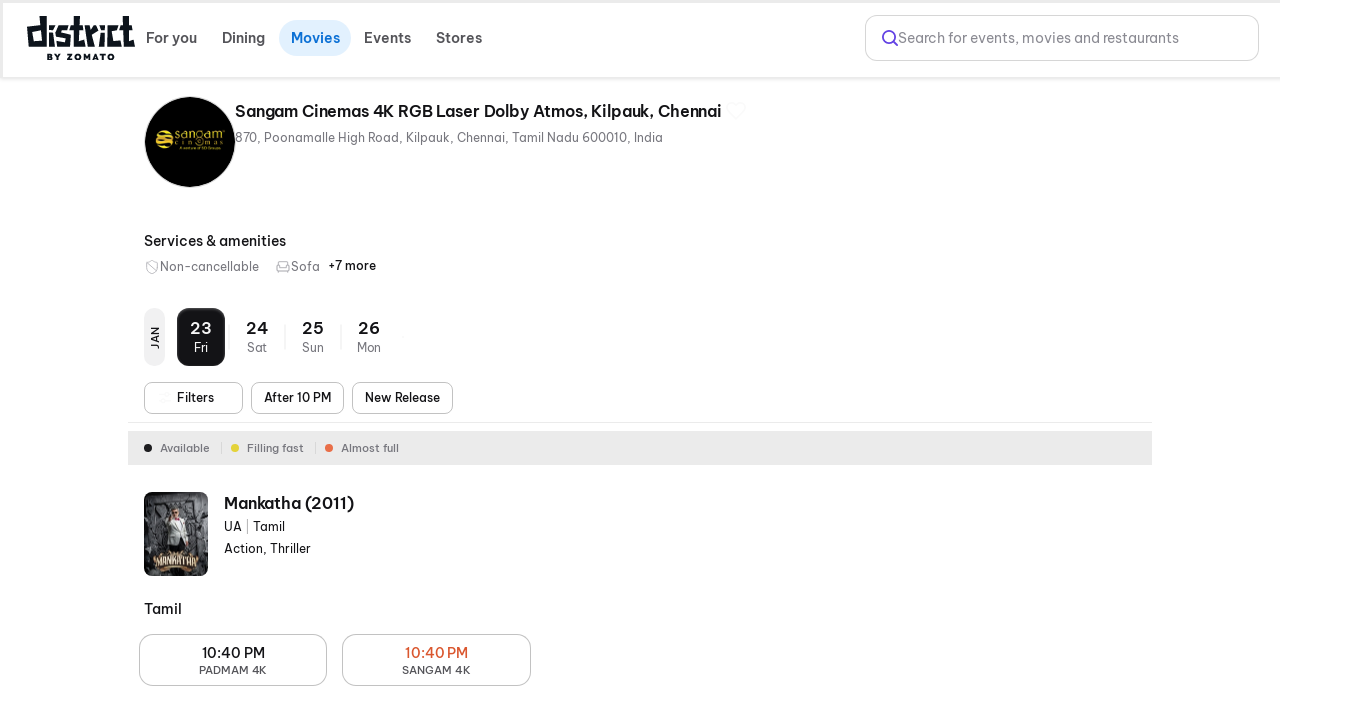

--- FILE ---
content_type: text/html; charset=utf-8
request_url: https://www.district.in/movies/sangam-cinemas-4k-rgb-laser-dolby-atmos-kilpauk-in-chennai-CD1037033
body_size: 19662
content:
<!DOCTYPE html><html lang="en"><head><meta charSet="utf-8"/><meta name="viewport" content="width=device-width,initial-scale=1,minimum-scale=1,maximum-scale=1,user-scalable=no,viewport-fit=cover"/><title>Sangam Cinemas 4k Rgb Laser Dolby Atmos, Kilpauk, Chennai in Chennai - Showtimes &amp; Tickets | District</title><meta name="og:title" property="og:title" content="Sangam Cinemas 4k Rgb Laser Dolby Atmos, Kilpauk, Chennai in Chennai - Showtimes &amp; Tickets | District"/><meta name="og:url" property="og:url" content="https://www.district.in/movies/sangam-cinemas-4k-rgb-laser-dolby-atmos-kilpauk-in-chennai-CD1037033"/><meta name="description" content="Catch the latest films at Sangam Cinemas 4K RGB Laser Dolby Atmos, Kilpauk, Chennai in Chennai. Check showtimes, details and secure your tickets now for a top-tier cinema experience on District.in"/><meta name="og:description" content="Catch the latest films at Sangam Cinemas 4K RGB Laser Dolby Atmos, Kilpauk, Chennai in Chennai. Check showtimes, details and secure your tickets now for a top-tier cinema experience on District.in"/><link rel="canonical" href="https://www.district.in/movies/sangam-cinemas-4k-rgb-laser-dolby-atmos-kilpauk-in-chennai-CD1037033"/><meta name="ROBOTS" content="INDEX, FOLLOW"/><meta name="next-head-count" content="9"/><script>console.log("District by Zomato - production")</script><meta http-equiv="Content-Type" content="text/html; charset=utf-8"/><meta http-equiv="Cache-Control" content="no-cache, no-store, must-revalidate"/><meta name="viewport" content="width=device-width,initial-scale=1,minimum-scale=1,maximum-scale=1,user-scalable=no,viewport-fit=cover"/><meta name="apple-mobile-web-app-capable" content="yes"/><meta property="og:title" content="District by Zomato - Movies, Events, Dining, Sports, Concerts"/><meta property="og:description" content="Discover everything happening around you - movies, events, dining, sports, and concerts. Download the District app now for real-time updates and more."/><meta property="og:url" content="https://www.district.in/"/><meta property="og:type" content="website"/><meta property="og:image" content="https://b.zmtcdn.com/data/edition_assets/1731516000703.png"/><meta property="og:site_name" content="District by Zomato"/><meta name="twitter:card" content="summary_large_image"/><meta name="twitter:title" content="District by Zomato - Movies, Events, Dining, Sports, Concerts"/><meta name="twitter:description" content="Discover everything happening around you - movies, events, dining, sports, and concerts. Download the District app now for real-time updates and more."/><meta name="twitter:image" content="https://b.zmtcdn.com/data/edition_assets/1731516000703.png"/><link rel="icon" href="https://www.district.in/favicon.ico"/><script>
									window.dataLayer = window.dataLayer || [];
									window.dataLayer.push({
										'user_id': null,
									});
								</script><script id="gtm-script">(function(w,d,s,l,i){w[l]=w[l]||[];w[l].push({'gtm.start':
	new Date().getTime(),event:'gtm.js'});var f=d.getElementsByTagName(s)[0],
	j=d.createElement(s),dl=l!='dataLayer'?'&l='+l:'';j.async=true;j.src=
	'https://www.googletagmanager.com/gtm.js?id='+i+dl;f.parentNode.insertBefore(j,f);
	})(window,document,'script','dataLayer','GTM-KLJ33WDM');</script><script id="facebook-pixel">!function(f,b,e,v,n,t,s)
	{if(f.fbq)return;n=f.fbq=function(){n.callMethod?
	n.callMethod.apply(n,arguments):n.queue.push(arguments)};
	if(!f._fbq)f._fbq=n;n.push=n;n.loaded=!0;n.version='2.0';
	n.queue=[];t=b.createElement(e);t.async=!0;
	t.src=v;s=b.getElementsByTagName(e)[0];
	s.parentNode.insertBefore(t,s)}(window, document,'script',
	'https://connect.facebook.net/en_US/fbevents.js');
	fbq('init', '24259333643695423');
	fbq('track', 'PageView');</script><script>(function() {
	let storageSupported = true;
	if(typeof window !== 'undefined'){
		storageSupported = navigator?.cookieEnabled;
		if (!storageSupported) {
			Object.defineProperty(window, 'localStorage', {value: {
			  _data       : {},
			  setItem     : function(id, val) { return this._data[id] = String(val); },
			  getItem     : function(id) { return this._data.hasOwnProperty(id) ? this._data[id] : undefined; },
			  removeItem  : function(id) { return delete this._data[id]; },
			  clear       : function() { return this._data = {}; }
			} });
			Object.defineProperty(window, 'sessionStorage', {value: {
			  _data       : {},
			  setItem     : function(id, val) { return this._data[id] = String(val); },
			  getItem     : function(id) { return this._data.hasOwnProperty(id) ? this._data[id] : undefined; },
			  removeItem  : function(id) { return delete this._data[id]; },
			  clear       : function() { return this._data = {}; }
			} });	
		  }
	}
	
})()</script><link data-next-font="" rel="preconnect" href="/" crossorigin="anonymous"/><link rel="preload" href="https://cdn.district.in/movies-web/_next/static/css/314b7fb048846743.css" as="style"/><link rel="stylesheet" href="https://cdn.district.in/movies-web/_next/static/css/314b7fb048846743.css" data-n-g=""/><link rel="preload" href="https://cdn.district.in/movies-web/_next/static/css/9f275e1ec873df5e.css" as="style"/><link rel="stylesheet" href="https://cdn.district.in/movies-web/_next/static/css/9f275e1ec873df5e.css" data-n-p=""/><link rel="preload" href="https://cdn.district.in/movies-web/_next/static/css/62fde61de34c3f3f.css" as="style"/><link rel="stylesheet" href="https://cdn.district.in/movies-web/_next/static/css/62fde61de34c3f3f.css" data-n-p=""/><link rel="preload" href="https://cdn.district.in/movies-web/_next/static/css/d1823d1d70e2420e.css" as="style"/><link rel="stylesheet" href="https://cdn.district.in/movies-web/_next/static/css/d1823d1d70e2420e.css" data-n-p=""/><link rel="preload" href="https://cdn.district.in/movies-web/_next/static/css/73922e80446411fb.css" as="style"/><link rel="stylesheet" href="https://cdn.district.in/movies-web/_next/static/css/73922e80446411fb.css" data-n-p=""/><link rel="preload" href="https://cdn.district.in/movies-web/_next/static/css/f4f1e6ddde536aee.css" as="style"/><link rel="stylesheet" href="https://cdn.district.in/movies-web/_next/static/css/f4f1e6ddde536aee.css" data-n-p=""/><link rel="preload" href="https://cdn.district.in/movies-web/_next/static/css/d69e4e05fe5c407c.css" as="style"/><link rel="stylesheet" href="https://cdn.district.in/movies-web/_next/static/css/d69e4e05fe5c407c.css" data-n-p=""/><noscript data-n-css=""></noscript><script defer="" nomodule="" src="https://cdn.district.in/movies-web/_next/static/chunks/polyfills-42372ed130431b0a.js"></script><script src="https://cdn.district.in/movies-web/_next/static/chunks/webpack-d474818751c8c7ed.js" defer=""></script><script src="https://cdn.district.in/movies-web/_next/static/chunks/framework-6603b6fce1ea64cf.js" defer=""></script><script src="https://cdn.district.in/movies-web/_next/static/chunks/main-dc3dae42fbd52c97.js" defer=""></script><script src="https://cdn.district.in/movies-web/_next/static/chunks/datadog-21fe86607f5a4992.js" defer=""></script><script src="https://cdn.district.in/movies-web/_next/static/chunks/pages/_app-021feaa511bd8b1e.js" defer=""></script><script src="https://cdn.district.in/movies-web/_next/static/chunks/3975-82058f6255d44b62.js" defer=""></script><script src="https://cdn.district.in/movies-web/_next/static/chunks/144-9824562d20524786.js" defer=""></script><script src="https://cdn.district.in/movies-web/_next/static/chunks/8550-48045f9df6e38305.js" defer=""></script><script src="https://cdn.district.in/movies-web/_next/static/chunks/4479-ef4f1f3caee2ded9.js" defer=""></script><script src="https://cdn.district.in/movies-web/_next/static/chunks/9371-d54c48423d3c07ec.js" defer=""></script><script src="https://cdn.district.in/movies-web/_next/static/chunks/3689-494349ffb7791496.js" defer=""></script><script src="https://cdn.district.in/movies-web/_next/static/chunks/6361-1dfa12c8b5e1515a.js" defer=""></script><script src="https://cdn.district.in/movies-web/_next/static/chunks/4448-8fc07a4fc8c8a31e.js" defer=""></script><script src="https://cdn.district.in/movies-web/_next/static/chunks/7276-3186635ff88811a4.js" defer=""></script><script src="https://cdn.district.in/movies-web/_next/static/chunks/809-47f9335fa7d0519e.js" defer=""></script><script src="https://cdn.district.in/movies-web/_next/static/chunks/6737-33bb8e00de7cab89.js" defer=""></script><script src="https://cdn.district.in/movies-web/_next/static/chunks/4447-f2f744567eeb5347.js" defer=""></script><script src="https://cdn.district.in/movies-web/_next/static/chunks/4356-154a1f3ba2eab01d.js" defer=""></script><script src="https://cdn.district.in/movies-web/_next/static/chunks/4289-d3bc7c8db3eccbcd.js" defer=""></script><script src="https://cdn.district.in/movies-web/_next/static/chunks/8398-f7679fa852fa3ee5.js" defer=""></script><script src="https://cdn.district.in/movies-web/_next/static/chunks/4747-6cad4ff00791b9fb.js" defer=""></script><script src="https://cdn.district.in/movies-web/_next/static/chunks/pages/%5Bslug%5D-6efc12f1ea645b1c.js" defer=""></script><script src="https://cdn.district.in/movies-web/_next/static/RLsmMbrRW9Z-N8t3sNzRP/_buildManifest.js" defer=""></script><script src="https://cdn.district.in/movies-web/_next/static/RLsmMbrRW9Z-N8t3sNzRP/_ssgManifest.js" defer=""></script>
<script>(window.BOOMR_mq=window.BOOMR_mq||[]).push(["addVar",{"rua.upush":"false","rua.cpush":"true","rua.upre":"false","rua.cpre":"false","rua.uprl":"false","rua.cprl":"false","rua.cprf":"false","rua.trans":"SJ-f774c2b5-3086-43f0-afdc-468a0df09c34","rua.cook":"false","rua.ims":"false","rua.ufprl":"false","rua.cfprl":"false","rua.isuxp":"false","rua.texp":"norulematch","rua.ceh":"false","rua.ueh":"false","rua.ieh.st":"0"}]);</script>
                              <script>!function(e){var n="https://s.go-mpulse.net/boomerang/";if("False"=="True")e.BOOMR_config=e.BOOMR_config||{},e.BOOMR_config.PageParams=e.BOOMR_config.PageParams||{},e.BOOMR_config.PageParams.pci=!0,n="https://s2.go-mpulse.net/boomerang/";if(window.BOOMR_API_key="PU9VH-9J9WU-E7JC7-XGA2N-J95NV",function(){function e(){if(!o){var e=document.createElement("script");e.id="boomr-scr-as",e.src=window.BOOMR.url,e.async=!0,i.parentNode.appendChild(e),o=!0}}function t(e){o=!0;var n,t,a,r,d=document,O=window;if(window.BOOMR.snippetMethod=e?"if":"i",t=function(e,n){var t=d.createElement("script");t.id=n||"boomr-if-as",t.src=window.BOOMR.url,BOOMR_lstart=(new Date).getTime(),e=e||d.body,e.appendChild(t)},!window.addEventListener&&window.attachEvent&&navigator.userAgent.match(/MSIE [67]\./))return window.BOOMR.snippetMethod="s",void t(i.parentNode,"boomr-async");a=document.createElement("IFRAME"),a.src="about:blank",a.title="",a.role="presentation",a.loading="eager",r=(a.frameElement||a).style,r.width=0,r.height=0,r.border=0,r.display="none",i.parentNode.appendChild(a);try{O=a.contentWindow,d=O.document.open()}catch(_){n=document.domain,a.src="javascript:var d=document.open();d.domain='"+n+"';void(0);",O=a.contentWindow,d=O.document.open()}if(n)d._boomrl=function(){this.domain=n,t()},d.write("<bo"+"dy onload='document._boomrl();'>");else if(O._boomrl=function(){t()},O.addEventListener)O.addEventListener("load",O._boomrl,!1);else if(O.attachEvent)O.attachEvent("onload",O._boomrl);d.close()}function a(e){window.BOOMR_onload=e&&e.timeStamp||(new Date).getTime()}if(!window.BOOMR||!window.BOOMR.version&&!window.BOOMR.snippetExecuted){window.BOOMR=window.BOOMR||{},window.BOOMR.snippetStart=(new Date).getTime(),window.BOOMR.snippetExecuted=!0,window.BOOMR.snippetVersion=12,window.BOOMR.url=n+"PU9VH-9J9WU-E7JC7-XGA2N-J95NV";var i=document.currentScript||document.getElementsByTagName("script")[0],o=!1,r=document.createElement("link");if(r.relList&&"function"==typeof r.relList.supports&&r.relList.supports("preload")&&"as"in r)window.BOOMR.snippetMethod="p",r.href=window.BOOMR.url,r.rel="preload",r.as="script",r.addEventListener("load",e),r.addEventListener("error",function(){t(!0)}),setTimeout(function(){if(!o)t(!0)},3e3),BOOMR_lstart=(new Date).getTime(),i.parentNode.appendChild(r);else t(!1);if(window.addEventListener)window.addEventListener("load",a,!1);else if(window.attachEvent)window.attachEvent("onload",a)}}(),"".length>0)if(e&&"performance"in e&&e.performance&&"function"==typeof e.performance.setResourceTimingBufferSize)e.performance.setResourceTimingBufferSize();!function(){if(BOOMR=e.BOOMR||{},BOOMR.plugins=BOOMR.plugins||{},!BOOMR.plugins.AK){var n="true"=="true"?1:0,t="",a="aoarogyxfuxmw2lttotq-f-92f359e37-clientnsv4-s.akamaihd.net",i="false"=="true"?2:1,o={"ak.v":"39","ak.cp":"1710339","ak.ai":parseInt("1107020",10),"ak.ol":"0","ak.cr":8,"ak.ipv":4,"ak.proto":"h2","ak.rid":"613d0ff","ak.r":47370,"ak.a2":n,"ak.m":"dsca","ak.n":"essl","ak.bpcip":"3.129.23.0","ak.cport":42808,"ak.gh":"23.208.24.72","ak.quicv":"","ak.tlsv":"tls1.3","ak.0rtt":"","ak.0rtt.ed":"","ak.csrc":"-","ak.acc":"","ak.t":"1769184167","ak.ak":"hOBiQwZUYzCg5VSAfCLimQ==8yxHMead2rbayjqb3No2ScAIK6i+sgv3RhXuopaIYWuGRWO2v5sGMKHh3eYT8ckvXJHhlCmMw6aKvRGs1F28V3A+8m2+rV4kAieIFnoj71BGJDVkeuZLrxBEaRHBjyVQv8jiqIZrj2k1Rx/IC03opQsigg1Yr+vGj/B4iZqAUFTVKXKMma2G8h+TPDFMgejJWegJi1oj6bnESBrSiXnD4RfIF7jJemQbaYhj5qDHGja+O1EXIIkkh65agndH2oRtI0XLNvTFAIcNUf87hvqYYtam2tAWe/TbJWxLHY5axIyNgFkRlRaz6iDM+CUz6TLxO2+CYCzuIGvNtJ8lp/YO5uYBYZWxdbEbbrZlxUQamkWs/wFqG+4X3sCn0kwX6bnzEjk+yPcdziGvvqqwnCaZVPoxSzAr0qfyWozEyLa+YMc=","ak.pv":"101","ak.dpoabenc":"","ak.tf":i};if(""!==t)o["ak.ruds"]=t;var r={i:!1,av:function(n){var t="http.initiator";if(n&&(!n[t]||"spa_hard"===n[t]))o["ak.feo"]=void 0!==e.aFeoApplied?1:0,BOOMR.addVar(o)},rv:function(){var e=["ak.bpcip","ak.cport","ak.cr","ak.csrc","ak.gh","ak.ipv","ak.m","ak.n","ak.ol","ak.proto","ak.quicv","ak.tlsv","ak.0rtt","ak.0rtt.ed","ak.r","ak.acc","ak.t","ak.tf"];BOOMR.removeVar(e)}};BOOMR.plugins.AK={akVars:o,akDNSPreFetchDomain:a,init:function(){if(!r.i){var e=BOOMR.subscribe;e("before_beacon",r.av,null,null),e("onbeacon",r.rv,null,null),r.i=!0}return this},is_complete:function(){return!0}}}}()}(window);</script></head><body><div id="__next"><main class="WebWrapper_main__8ssuu" id="mainScrollDiv"><div class="WebWrapper_header__L8Ehw"><div class="WebWrapper_desktopHeader__EiRXn"><div class="dds-w-full dds-bg-primary dds-pt-2 xl:dds-pb-3 md:dds-py-2 md:dds-sticky md:dds-top-0 md:dds-left-0 md:dds-z-[40] lg:dds-border-b lg:dds-border-solid lg:dds-border-subtle lg:dds-pb-3 lg:dds-shadow-[0px_1px_4px_0px_#0000001F]" id="master-header"><div class="dds-px-3 md:dds-px-6 dds-flex dds-flex-col xl:dds-flex-row  dds-gap-0 dds-items-center md:dds-min-h-[54px]"><div class="dds-flex dds-w-full dds-h-full dds-items-center dds-gap-[2%] "><div class="dds-flex dds-flex dds-flex-none dds-items-center"><div class="dds-flex  md:dds-flex dds-items-center"><a href="/" class="dds-flex dds-items-center"><img alt="app-store" src="https://b.zmtcdn.com/data/edition_assets/17466982242413.svg" width="108" class="cursor-pointer" style="filter:invert(1)"/></a>  </div></div><div class="dds-flex dds-flex-1 dds-justify-between dds-gap-3 "><div class="dds-hidden lg:dds-flex dds-items-center"><div class="dds-grid dds-grid-cols-[repeat(auto-fit,_minmax(0,_1fr))] md:dds-flex md:dds-items-center dds-w-full md:dds-justify-between md:dds-gap-4 dds-gap-2" style="overscroll-behavior:none"><a href="/" class="md:dds-px-2 dds-py-2 dds-flex dds-flex-col dds-gap-1 dds-rounded-lg dds-justify-center dds-items-center sm:dds-rounded-full dds-font-semibold dds-text-base dds-cursor-pointer md:dds-min-w-[72px] dds-transition-all dds-duration-200 dds-ease-in-out dds-shadow-none dds-no-underline dds-shimmer-overlay" style="background-color:transparent;color:#545459;box-sizing:border-box"><svg class="sm:dds-hidden dds-transition-all dds-duration-200 dds-ease-in-out dds-w-5 dds-h-5" width="25" height="22" viewBox="0 0 25 22" fill="none" xmlns="http://www.w3.org/2000/svg"><path d="M24.5008 13.625C24.5008 13.8571 24.4086 14.0796 24.2445 14.2437C24.0805 14.4078 23.8579 14.5 23.6258 14.5H21.8758V16.25C21.8758 16.4821 21.7836 16.7046 21.6195 16.8687C21.4555 17.0328 21.2329 17.125 21.0008 17.125C20.7688 17.125 20.5462 17.0328 20.3821 16.8687C20.218 16.7046 20.1258 16.4821 20.1258 16.25V14.5H18.3758C18.1438 14.5 17.9212 14.4078 17.7571 14.2437C17.593 14.0796 17.5008 13.8571 17.5008 13.625C17.5008 13.3929 17.593 13.1704 17.7571 13.0063C17.9212 12.8422 18.1438 12.75 18.3758 12.75H20.1258V11C20.1258 10.7679 20.218 10.5454 20.3821 10.3813C20.5462 10.2172 20.7688 10.125 21.0008 10.125C21.2329 10.125 21.4555 10.2172 21.6195 10.3813C21.7836 10.5454 21.8758 10.7679 21.8758 11V12.75H23.6258C23.8579 12.75 24.0805 12.8422 24.2445 13.0063C24.4086 13.1704 24.5008 13.3929 24.5008 13.625ZM3.50083 4.875H5.25083V6.625C5.25083 6.85706 5.34302 7.07962 5.50711 7.24372C5.67121 7.40781 5.89376 7.5 6.12583 7.5C6.35789 7.5 6.58045 7.40781 6.74455 7.24372C6.90864 7.07962 7.00083 6.85706 7.00083 6.625V4.875H8.75083C8.98289 4.875 9.20545 4.78281 9.36955 4.61872C9.53364 4.45462 9.62583 4.23206 9.62583 4C9.62583 3.76794 9.53364 3.54538 9.36955 3.38128C9.20545 3.21719 8.98289 3.125 8.75083 3.125H7.00083V1.375C7.00083 1.14294 6.90864 0.920376 6.74455 0.756282C6.58045 0.592187 6.35789 0.5 6.12583 0.5C5.89376 0.5 5.67121 0.592187 5.50711 0.756282C5.34302 0.920376 5.25083 1.14294 5.25083 1.375V3.125H3.50083C3.26876 3.125 3.04621 3.21719 2.88211 3.38128C2.71802 3.54538 2.62583 3.76794 2.62583 4C2.62583 4.23206 2.71802 4.45462 2.88211 4.61872C3.04621 4.78281 3.26876 4.875 3.50083 4.875ZM17.5008 18H16.6258V17.125C16.6258 16.8929 16.5336 16.6704 16.3695 16.5063C16.2055 16.3422 15.9829 16.25 15.7508 16.25C15.5188 16.25 15.2962 16.3422 15.1321 16.5063C14.968 16.6704 14.8758 16.8929 14.8758 17.125V18H14.0008C13.7688 18 13.5462 18.0922 13.3821 18.2563C13.218 18.4204 13.1258 18.6429 13.1258 18.875C13.1258 19.1071 13.218 19.3296 13.3821 19.4937C13.5462 19.6578 13.7688 19.75 14.0008 19.75H14.8758V20.625C14.8758 20.8571 14.968 21.0796 15.1321 21.2437C15.2962 21.4078 15.5188 21.5 15.7508 21.5C15.9829 21.5 16.2055 21.4078 16.3695 21.2437C16.5336 21.0796 16.6258 20.8571 16.6258 20.625V19.75H17.5008C17.7329 19.75 17.9555 19.6578 18.1195 19.4937C18.2836 19.3296 18.3758 19.1071 18.3758 18.875C18.3758 18.6429 18.2836 18.4204 18.1195 18.2563C17.9555 18.0922 17.7329 18 17.5008 18ZM21.3629 5.75L6.12583 20.987C5.79767 21.315 5.35273 21.4992 4.8888 21.4992C4.42487 21.4992 3.97992 21.315 3.65177 20.987L1.3877 18.7252C1.22516 18.5626 1.09622 18.3697 1.00825 18.1574C0.920278 17.945 0.875 17.7174 0.875 17.4876C0.875 17.2577 0.920278 17.0301 1.00825 16.8178C1.09622 16.6054 1.22516 16.4125 1.3877 16.25L16.6258 1.01297C16.7883 0.850424 16.9813 0.721484 17.1936 0.633514C17.406 0.545543 17.6336 0.500265 17.8634 0.500265C18.0933 0.500265 18.3209 0.545543 18.5332 0.633514C18.7455 0.721484 18.9385 0.850424 19.101 1.01297L21.3629 3.27484C21.5254 3.43735 21.6543 3.63029 21.7423 3.84263C21.8303 4.05498 21.8756 4.28257 21.8756 4.51242C21.8756 4.74227 21.8303 4.96986 21.7423 5.18221C21.6543 5.39456 21.5254 5.58749 21.3629 5.75ZM15.3877 9.25L13.1258 6.98703L2.62583 17.487L4.8877 19.75L15.3877 9.25ZM20.1258 4.51297L17.8629 2.25L14.3629 5.75L16.6258 8.01297L20.1258 4.51297Z" fill="currentColor"></path></svg>For you</a><a href="/dining/" class="md:dds-px-2 dds-py-2 dds-flex dds-flex-col dds-gap-1 dds-rounded-lg dds-justify-center dds-items-center sm:dds-rounded-full dds-font-semibold dds-text-base dds-cursor-pointer md:dds-min-w-[72px] dds-transition-all dds-duration-200 dds-ease-in-out dds-shadow-none dds-no-underline dds-shimmer-overlay" style="background-color:transparent;color:#545459;box-sizing:border-box"><svg class="sm:dds-hidden dds-transition-all dds-duration-200 dds-ease-in-out dds-w-5 dds-h-5" width="21" height="23" viewBox="0 0 21 23" fill="none" xmlns="http://www.w3.org/2000/svg"><path d="M4.75001 6.62504V1.37504C4.75001 1.14297 4.8422 0.920412 5.00629 0.756318C5.17038 0.592224 5.39294 0.500036 5.62501 0.500036C5.85707 0.500036 6.07963 0.592224 6.24373 0.756318C6.40782 0.920412 6.50001 1.14297 6.50001 1.37504V6.62504C6.50001 6.8571 6.40782 7.07966 6.24373 7.24375C6.07963 7.40785 5.85707 7.50004 5.62501 7.50004C5.39294 7.50004 5.17038 7.40785 5.00629 7.24375C4.8422 7.07966 4.75001 6.8571 4.75001 6.62504ZM20.5 1.37504V21.5C20.5 21.7321 20.4078 21.9547 20.2437 22.1188C20.0796 22.2828 19.8571 22.375 19.625 22.375C19.3929 22.375 19.1704 22.2828 19.0063 22.1188C18.8422 21.9547 18.75 21.7321 18.75 21.5V16.25H13.5C13.2679 16.25 13.0454 16.1578 12.8813 15.9938C12.7172 15.8297 12.625 15.6071 12.625 15.375C12.6656 13.2791 12.9304 11.1934 13.4147 9.15379C14.4844 4.72519 16.5122 1.75676 19.2805 0.57113C19.4135 0.514135 19.5586 0.491039 19.7028 0.503913C19.847 0.516786 19.9857 0.565225 20.1066 0.644891C20.2274 0.724557 20.3266 0.832961 20.3953 0.960388C20.464 1.08782 20.4999 1.23029 20.5 1.37504ZM18.75 2.89535C15.2314 5.58269 14.5424 12.1288 14.4078 14.5H18.75V2.89535ZM9.98798 1.23176C9.97084 1.11686 9.931 1.00653 9.87077 0.907197C9.81055 0.807864 9.73114 0.721517 9.6372 0.653193C9.54325 0.584869 9.43664 0.535935 9.32358 0.509246C9.21052 0.482558 9.09328 0.478648 8.9787 0.497745C8.86412 0.516843 8.75448 0.558565 8.65619 0.620478C8.5579 0.682391 8.47293 0.763256 8.40622 0.858357C8.33951 0.953457 8.2924 1.06089 8.26765 1.17438C8.24289 1.28788 8.24099 1.40517 8.26204 1.51941L9.12501 6.69394C9.12501 7.6222 8.75626 8.51244 8.09988 9.16882C7.4435 9.82519 6.55327 10.1939 5.62501 10.1939C4.69675 10.1939 3.80651 9.82519 3.15013 9.16882C2.49376 8.51244 2.12501 7.6222 2.12501 6.69394L2.98688 1.51941C3.00794 1.40517 3.00603 1.28788 2.98127 1.17438C2.95652 1.06089 2.90942 0.953457 2.84271 0.858357C2.776 0.763256 2.69102 0.682391 2.59273 0.620478C2.49444 0.558565 2.3848 0.516843 2.27022 0.497745C2.15564 0.478648 2.0384 0.482558 1.92534 0.509246C1.81228 0.535935 1.70567 0.584869 1.61173 0.653193C1.51778 0.721517 1.43838 0.807864 1.37815 0.907197C1.31793 1.00653 1.27808 1.11686 1.26095 1.23176L0.385946 6.48176C0.378459 6.52914 0.374802 6.57706 0.375008 6.62504C0.376757 7.86514 0.816794 9.06471 1.61736 10.0118C2.41793 10.9589 3.5275 11.5925 4.75001 11.8007V21.5C4.75001 21.7321 4.8422 21.9547 5.00629 22.1188C5.17038 22.2828 5.39294 22.375 5.62501 22.375C5.85707 22.375 6.07963 22.2828 6.24373 22.1188C6.40782 21.9547 6.50001 21.7321 6.50001 21.5V11.8007C7.72251 11.5925 8.83208 10.9589 9.63265 10.0118C10.4332 9.06471 10.8733 7.86514 10.875 6.62504C10.8749 6.57703 10.8708 6.52912 10.863 6.48176L9.98798 1.23176Z" fill="currentColor"></path></svg>Dining</a><a href="/movies/" class="md:dds-px-2 dds-py-2 dds-flex dds-flex-col dds-gap-1 dds-rounded-lg dds-justify-center dds-items-center sm:dds-rounded-full dds-font-semibold dds-text-base dds-cursor-pointer md:dds-min-w-[72px] dds-transition-all dds-duration-200 dds-ease-in-out dds-shadow-none dds-no-underline dds-shimmer-overlay" style="background-color:#E2F1FE;color:#0B70D5;box-sizing:border-box"><svg class="sm:dds-hidden dds-transition-all dds-duration-200 dds-ease-in-out dds-w-5 dds-h-5" width="23" height="22" viewBox="0 0 23 22" fill="none" xmlns="http://www.w3.org/2000/svg"><path d="M21.7512 9.37508H9.29232L21.095 6.25899C21.2067 6.22955 21.3115 6.17828 21.4033 6.10813C21.4951 6.03799 21.5721 5.95036 21.6298 5.8503C21.6876 5.75024 21.725 5.63973 21.7398 5.52516C21.7546 5.41058 21.7466 5.2942 21.7162 5.18273L20.8237 1.90148C20.7009 1.46003 20.4091 1.08474 20.0115 0.856894C19.614 0.629044 19.1427 0.566979 18.6997 0.684141L2.04295 5.08102C1.82117 5.13859 1.6131 5.23983 1.43092 5.3788C1.24875 5.51778 1.09614 5.6917 0.982009 5.89039C0.867246 6.08664 0.7931 6.30396 0.763977 6.52943C0.734854 6.7549 0.751347 6.98392 0.812478 7.20289L1.62623 10.202C1.62623 10.2173 1.62623 10.2337 1.62623 10.2501V19.8751C1.62623 20.3392 1.8106 20.7843 2.13879 21.1125C2.46698 21.4407 2.9121 21.6251 3.37623 21.6251H20.8762C21.3404 21.6251 21.7855 21.4407 22.1137 21.1125C22.4419 20.7843 22.6262 20.3392 22.6262 19.8751V10.2501C22.6262 10.018 22.534 9.79545 22.3699 9.63136C22.2059 9.46727 21.9833 9.37508 21.7512 9.37508ZM19.1437 2.37508L19.8 4.78898L17.3259 5.44523L14.2503 3.66898L19.1437 2.37508ZM11.8495 4.30008L14.9251 6.07633L10.8848 7.14273L7.8092 5.36867L11.8495 4.30008ZM3.16513 9.18039L2.50888 6.76539L5.40732 5.99977L8.48295 7.7782L3.16513 9.18039ZM20.8762 19.8751H3.37623V11.1251H20.8762V19.8751Z" fill="currentColor"></path></svg>Movies</a><a href="/events/" class="md:dds-px-2 dds-py-2 dds-flex dds-flex-col dds-gap-1 dds-rounded-lg dds-justify-center dds-items-center sm:dds-rounded-full dds-font-semibold dds-text-base dds-cursor-pointer md:dds-min-w-[72px] dds-transition-all dds-duration-200 dds-ease-in-out dds-shadow-none dds-no-underline dds-shimmer-overlay" style="background-color:transparent;color:#545459;box-sizing:border-box"><svg class="sm:dds-hidden dds-transition-all dds-duration-200 dds-ease-in-out dds-w-5 dds-h-5" width="25" height="25" viewBox="0 0 25 25" fill="none" xmlns="http://www.w3.org/2000/svg"><path fill-rule="evenodd" clip-rule="evenodd" d="M20.419 0.244264L24.5925 4.41784C24.67 4.49539 24.7315 4.58745 24.7734 4.68875C24.8153 4.79005 24.8368 4.89862 24.8368 5.00825C24.8367 5.11788 24.8151 5.22642 24.7731 5.32769C24.7311 5.42895 24.6696 5.52095 24.592 5.59844C24.5145 5.67592 24.4224 5.73737 24.3211 5.77928C24.2198 5.82119 24.1112 5.84274 24.0016 5.84269C23.892 5.84264 23.7834 5.821 23.6822 5.779C23.5809 5.737 23.4889 5.67547 23.4114 5.59792L23.1673 5.35376L17.5107 10.9004C18.7482 13.2762 18.6449 15.941 17.0328 17.5541C16.6056 17.9801 16.0952 18.3136 15.5335 18.5338C15.3806 18.6011 15.2507 18.7114 15.1596 18.8513C15.0684 18.9912 15.0199 19.1546 15.0201 19.3216C14.969 20.8439 14.4233 22.1659 13.4436 23.1456C12.4075 24.1817 10.9978 24.7274 9.39936 24.7274C9.0466 24.7254 8.69443 24.6982 8.34553 24.646C6.39856 24.3685 4.47767 23.3553 2.91989 21.8059C1.3621 20.2565 0.353137 18.3314 0.0755948 16.3876C-0.210295 14.3561 0.319749 12.5427 1.58017 11.2791C2.55991 10.2994 3.88189 9.75367 5.4042 9.70254C5.57083 9.70298 5.73399 9.65499 5.87385 9.56441C6.0137 9.47382 6.12423 9.34455 6.19197 9.19232C6.41256 8.63078 6.74602 8.12048 7.17171 7.69296C8.7848 6.08092 11.4475 5.97763 13.8254 7.21509L19.483 1.66954L19.2389 1.42539C19.0823 1.2689 18.9942 1.0566 18.9941 0.835194C18.994 0.613789 19.0819 0.401413 19.2384 0.244786C19.3949 0.0881597 19.6072 0.000112942 19.8286 1.5102e-05C20.05 -8.27384e-05 20.2623 0.0877764 20.419 0.244264ZM14.9241 16.9813C15.274 16.845 15.5919 16.6379 15.858 16.373C16.8461 15.3796 16.9441 13.7415 16.2638 12.1462L14.1687 14.2413C14.0998 14.8667 13.8557 15.46 13.4643 15.9527C13.0729 16.4453 12.5503 16.8174 11.9567 17.026C11.363 17.2345 10.7225 17.2711 10.109 17.1315C9.49548 16.9919 8.9339 16.6817 8.48898 16.2368C8.04406 15.7919 7.73391 15.2303 7.59429 14.6168C7.45467 14.0033 7.49125 13.3628 7.69982 12.7691C7.90838 12.1755 8.28045 11.6529 8.77313 11.2615C9.26581 10.8701 9.85906 10.6259 10.4845 10.5571L12.5796 8.45673C11.9501 8.17921 11.2715 8.03056 10.5836 8.01955C9.70925 8.01955 8.92566 8.295 8.35284 8.86782C8.08731 9.1354 7.88018 9.45516 7.74454 9.80688C7.55742 10.2617 7.24166 10.6521 6.83596 10.9301C6.43026 11.2081 5.95225 11.3616 5.46055 11.372C4.36916 11.4106 3.43532 11.7893 2.76025 12.4623C1.88067 13.3429 1.51965 14.6524 1.72833 16.1518C1.95475 17.7367 2.79572 19.3299 4.09579 20.63C5.39586 21.9301 6.98912 22.771 8.58134 22.9975C10.0797 23.2124 11.3902 22.8451 12.2708 21.9655C12.9417 21.2905 13.3215 20.3566 13.359 19.2652C13.3696 18.7736 13.5233 18.2957 13.8013 17.8901C14.0793 17.4844 14.4695 17.1686 14.9241 16.9813ZM15.3916 10.6625C15.2 10.4152 14.9934 10.18 14.7728 9.95817H14.7676C14.5475 9.73747 14.314 9.53049 14.0685 9.3384L12.4596 10.9484C13.0169 11.2553 13.4757 11.7141 13.7827 12.2714L15.3916 10.6625ZM12.0301 12.6956C11.7171 12.3826 11.2924 12.2067 10.8497 12.2067C10.5195 12.2067 10.1967 12.3046 9.92219 12.488C9.64765 12.6715 9.43368 12.9322 9.30732 13.2372C9.18097 13.5423 9.14791 13.878 9.21232 14.2018C9.27674 14.5256 9.43574 14.8231 9.66921 15.0566C9.90269 15.2901 10.2001 15.4491 10.524 15.5135C10.8478 15.5779 11.1835 15.5448 11.4885 15.4185C11.7936 15.2921 12.0543 15.0781 12.2378 14.8036C12.4212 14.5291 12.5191 14.2063 12.5191 13.8761C12.5191 13.4334 12.3432 13.0087 12.0301 12.6956ZM9.11718 19.3983C9.07518 19.297 9.01365 19.205 8.93609 19.1275L5.59828 15.7897C5.44179 15.6331 5.22949 15.545 5.00808 15.5449C4.78668 15.5448 4.5743 15.6327 4.41768 15.7892C4.26105 15.9457 4.173 16.158 4.17291 16.3794C4.17281 16.6008 4.26067 16.8131 4.41715 16.9698L7.75601 20.3086C7.83357 20.3861 7.92562 20.4476 8.02693 20.4895C8.12823 20.5314 8.23679 20.5529 8.34642 20.5529C8.45605 20.5528 8.5646 20.5312 8.66586 20.4892C8.76713 20.4472 8.85913 20.3857 8.93661 20.3081C9.0141 20.2306 9.07555 20.1385 9.11746 20.0372C9.15937 19.9359 9.18091 19.8273 9.18086 19.7177C9.18081 19.6081 9.15917 19.4995 9.11718 19.3983ZM15.2497 8.1531C15.4926 8.34963 15.7253 8.55859 15.9467 8.77914L15.9477 8.77809C16.1682 8.99948 16.3772 9.23212 16.5737 9.47508L19.411 6.74878L21.9872 4.17368L20.6631 2.84962L18.088 5.42576L15.2497 8.1531Z" fill="currentColor"></path></svg>Events</a><a href="/stores/" class="md:dds-px-2 dds-py-2 dds-flex dds-flex-col dds-gap-1 dds-rounded-lg dds-justify-center dds-items-center sm:dds-rounded-full dds-font-semibold dds-text-base dds-cursor-pointer md:dds-min-w-[72px] dds-transition-all dds-duration-200 dds-ease-in-out dds-shadow-none dds-no-underline dds-shimmer-overlay" style="background-color:transparent;color:#545459;box-sizing:border-box"><svg xmlns="http://www.w3.org/2000/svg" width="24" height="24" viewBox="0 0 24 24" fill="none" stroke="currentColor" stroke-width="2" stroke-linecap="round" stroke-linejoin="round" class="sm:dds-hidden dds-transition-all dds-duration-200 dds-ease-in-out dds-w-5 dds-h-5"><path d="M16 10a4 4 0 0 1-8 0"></path><path d="M3.103 6.034h17.794"></path><path d="M3.4 5.467a2 2 0 0 0-.4 1.2V20a2 2 0 0 0 2 2h14a2 2 0 0 0 2-2V6.667a2 2 0 0 0-.4-1.2l-2-2.667A2 2 0 0 0 17 2H7a2 2 0 0 0-1.6.8z"></path></svg>Stores</a></div></div><div class="dds-flex dds-items-center dds-gap-5 dds-flex-1 dds-justify-end"><div class="dds-hidden xl:dds-flex"><a href="/search" class="dds-w-full"><div class="dds-cursor-pointer dds-flex dds-h-11 dds-items-center dds-px-2 md:dds-px-4 dds-border dds-border-solid dds-border-moderate dds-bg-white dds-rounded-xl dds-w-[100%] dds-gap-3 xl:dds-w-[360px]"><div class="dds-w-4 dds-h-4 dds-flex dds-items-center dds-cursor-pointer" style="color:#6444E4"><svg xmlns="http://www.w3.org/2000/svg" width="18" height="18" viewBox="0 0 18 18" fill="none"><path d="M12.7936 12.7881L17 17M14.7712 7.89465C14.7712 11.7025 11.6884 14.7893 7.88561 14.7893C4.08277 14.7893 0.999969 11.7025 0.999969 7.89465C0.999969 4.08684 4.08277 1 7.88561 1C11.6884 1 14.7712 4.08684 14.7712 7.89465Z" stroke="currentColor" stroke-width="2" stroke-linecap="round"></path></svg></div><div class="dds-inline-block dds-text-[var(--color-grey-300)]  dds-font-normal dds-text-base dds-leading-none dds-flex-1 dds-overflow-hidden dds-text-ellipsis dds-whitespace-nowrap">Search for events, movies and restaurants</div></div></a></div></div></div></div><div class="dds-flex dds-mt-3 lg:dds-my-4 dds-hidden lg:dds-flex xl:dds-hidden dds-w-full dds-flex-1"><a href="/search" class="dds-w-full"><div class="dds-cursor-pointer dds-flex dds-h-11 dds-items-center dds-px-2 md:dds-px-4 dds-border dds-border-solid dds-border-moderate dds-bg-white dds-rounded-xl dds-w-[100%] dds-gap-3 xl:dds-w-[360px]"><div class="dds-w-4 dds-h-4 dds-flex dds-items-center dds-cursor-pointer" style="color:#6444E4"><svg xmlns="http://www.w3.org/2000/svg" width="18" height="18" viewBox="0 0 18 18" fill="none"><path d="M12.7936 12.7881L17 17M14.7712 7.89465C14.7712 11.7025 11.6884 14.7893 7.88561 14.7893C4.08277 14.7893 0.999969 11.7025 0.999969 7.89465C0.999969 4.08684 4.08277 1 7.88561 1C11.6884 1 14.7712 4.08684 14.7712 7.89465Z" stroke="currentColor" stroke-width="2" stroke-linecap="round"></path></svg></div><div class="dds-inline-block dds-text-[var(--color-grey-300)]  dds-font-normal dds-text-base dds-leading-none dds-flex-1 dds-overflow-hidden dds-text-ellipsis dds-whitespace-nowrap">Search for events, movies and restaurants</div></div></a></div></div></div><div id="master-header-extended" class="dds-px-3 dds-bg-primary dds-sticky dds-top-0 dds-left-0 dds-z-[40] dds-border-t-0 dds-border-l-0 dds-border-r-0 dds-border-b dds-shadow-[0_4px_4px_-4px_#0000001F] dds-border-solid dds-pb-3 md:dds-pb-2 dds-border-subtle dds-flex dds-flex-col dds-w-full lg:dds-hidden   "><div class="dds-flex dds-mt-3 lg:dds-my-4 lg:dds-hidden dds-w-full dds-flex-1"><a href="/search" class="dds-w-full"><div class="dds-cursor-pointer dds-flex dds-h-11 dds-items-center dds-px-2 md:dds-px-4 dds-border dds-border-solid dds-border-moderate dds-bg-white dds-rounded-xl dds-w-[100%] dds-gap-3 xl:dds-w-[360px]"><div class="dds-w-4 dds-h-4 dds-flex dds-items-center dds-cursor-pointer" style="color:#6444E4"><svg xmlns="http://www.w3.org/2000/svg" width="18" height="18" viewBox="0 0 18 18" fill="none"><path d="M12.7936 12.7881L17 17M14.7712 7.89465C14.7712 11.7025 11.6884 14.7893 7.88561 14.7893C4.08277 14.7893 0.999969 11.7025 0.999969 7.89465C0.999969 4.08684 4.08277 1 7.88561 1C11.6884 1 14.7712 4.08684 14.7712 7.89465Z" stroke="currentColor" stroke-width="2" stroke-linecap="round"></path></svg></div><div class="dds-inline-block dds-text-[var(--color-grey-300)]  dds-font-normal dds-text-base dds-leading-none dds-flex-1 dds-overflow-hidden dds-text-ellipsis dds-whitespace-nowrap">Search for events, movies and restaurants</div></div></a></div><div class="dds-flex lg:dds-hidden dds-mt-4 dds-w-full"><div class="dds-grid dds-grid-cols-[repeat(auto-fit,_minmax(0,_1fr))] md:dds-flex md:dds-items-center dds-w-full md:dds-justify-between md:dds-gap-4 dds-gap-2" style="overscroll-behavior:none"><a href="/" class="md:dds-px-2 dds-py-2 dds-flex dds-flex-col dds-gap-1 dds-rounded-lg dds-justify-center dds-items-center sm:dds-rounded-full dds-font-semibold dds-text-base dds-cursor-pointer md:dds-min-w-[72px] dds-transition-all dds-duration-200 dds-ease-in-out dds-shadow-none dds-no-underline dds-shimmer-overlay" style="background-color:transparent;color:#545459;box-sizing:border-box"><svg class="sm:dds-hidden dds-transition-all dds-duration-200 dds-ease-in-out dds-w-5 dds-h-5" width="25" height="22" viewBox="0 0 25 22" fill="none" xmlns="http://www.w3.org/2000/svg"><path d="M24.5008 13.625C24.5008 13.8571 24.4086 14.0796 24.2445 14.2437C24.0805 14.4078 23.8579 14.5 23.6258 14.5H21.8758V16.25C21.8758 16.4821 21.7836 16.7046 21.6195 16.8687C21.4555 17.0328 21.2329 17.125 21.0008 17.125C20.7688 17.125 20.5462 17.0328 20.3821 16.8687C20.218 16.7046 20.1258 16.4821 20.1258 16.25V14.5H18.3758C18.1438 14.5 17.9212 14.4078 17.7571 14.2437C17.593 14.0796 17.5008 13.8571 17.5008 13.625C17.5008 13.3929 17.593 13.1704 17.7571 13.0063C17.9212 12.8422 18.1438 12.75 18.3758 12.75H20.1258V11C20.1258 10.7679 20.218 10.5454 20.3821 10.3813C20.5462 10.2172 20.7688 10.125 21.0008 10.125C21.2329 10.125 21.4555 10.2172 21.6195 10.3813C21.7836 10.5454 21.8758 10.7679 21.8758 11V12.75H23.6258C23.8579 12.75 24.0805 12.8422 24.2445 13.0063C24.4086 13.1704 24.5008 13.3929 24.5008 13.625ZM3.50083 4.875H5.25083V6.625C5.25083 6.85706 5.34302 7.07962 5.50711 7.24372C5.67121 7.40781 5.89376 7.5 6.12583 7.5C6.35789 7.5 6.58045 7.40781 6.74455 7.24372C6.90864 7.07962 7.00083 6.85706 7.00083 6.625V4.875H8.75083C8.98289 4.875 9.20545 4.78281 9.36955 4.61872C9.53364 4.45462 9.62583 4.23206 9.62583 4C9.62583 3.76794 9.53364 3.54538 9.36955 3.38128C9.20545 3.21719 8.98289 3.125 8.75083 3.125H7.00083V1.375C7.00083 1.14294 6.90864 0.920376 6.74455 0.756282C6.58045 0.592187 6.35789 0.5 6.12583 0.5C5.89376 0.5 5.67121 0.592187 5.50711 0.756282C5.34302 0.920376 5.25083 1.14294 5.25083 1.375V3.125H3.50083C3.26876 3.125 3.04621 3.21719 2.88211 3.38128C2.71802 3.54538 2.62583 3.76794 2.62583 4C2.62583 4.23206 2.71802 4.45462 2.88211 4.61872C3.04621 4.78281 3.26876 4.875 3.50083 4.875ZM17.5008 18H16.6258V17.125C16.6258 16.8929 16.5336 16.6704 16.3695 16.5063C16.2055 16.3422 15.9829 16.25 15.7508 16.25C15.5188 16.25 15.2962 16.3422 15.1321 16.5063C14.968 16.6704 14.8758 16.8929 14.8758 17.125V18H14.0008C13.7688 18 13.5462 18.0922 13.3821 18.2563C13.218 18.4204 13.1258 18.6429 13.1258 18.875C13.1258 19.1071 13.218 19.3296 13.3821 19.4937C13.5462 19.6578 13.7688 19.75 14.0008 19.75H14.8758V20.625C14.8758 20.8571 14.968 21.0796 15.1321 21.2437C15.2962 21.4078 15.5188 21.5 15.7508 21.5C15.9829 21.5 16.2055 21.4078 16.3695 21.2437C16.5336 21.0796 16.6258 20.8571 16.6258 20.625V19.75H17.5008C17.7329 19.75 17.9555 19.6578 18.1195 19.4937C18.2836 19.3296 18.3758 19.1071 18.3758 18.875C18.3758 18.6429 18.2836 18.4204 18.1195 18.2563C17.9555 18.0922 17.7329 18 17.5008 18ZM21.3629 5.75L6.12583 20.987C5.79767 21.315 5.35273 21.4992 4.8888 21.4992C4.42487 21.4992 3.97992 21.315 3.65177 20.987L1.3877 18.7252C1.22516 18.5626 1.09622 18.3697 1.00825 18.1574C0.920278 17.945 0.875 17.7174 0.875 17.4876C0.875 17.2577 0.920278 17.0301 1.00825 16.8178C1.09622 16.6054 1.22516 16.4125 1.3877 16.25L16.6258 1.01297C16.7883 0.850424 16.9813 0.721484 17.1936 0.633514C17.406 0.545543 17.6336 0.500265 17.8634 0.500265C18.0933 0.500265 18.3209 0.545543 18.5332 0.633514C18.7455 0.721484 18.9385 0.850424 19.101 1.01297L21.3629 3.27484C21.5254 3.43735 21.6543 3.63029 21.7423 3.84263C21.8303 4.05498 21.8756 4.28257 21.8756 4.51242C21.8756 4.74227 21.8303 4.96986 21.7423 5.18221C21.6543 5.39456 21.5254 5.58749 21.3629 5.75ZM15.3877 9.25L13.1258 6.98703L2.62583 17.487L4.8877 19.75L15.3877 9.25ZM20.1258 4.51297L17.8629 2.25L14.3629 5.75L16.6258 8.01297L20.1258 4.51297Z" fill="currentColor"></path></svg>For you</a><a href="/dining/" class="md:dds-px-2 dds-py-2 dds-flex dds-flex-col dds-gap-1 dds-rounded-lg dds-justify-center dds-items-center sm:dds-rounded-full dds-font-semibold dds-text-base dds-cursor-pointer md:dds-min-w-[72px] dds-transition-all dds-duration-200 dds-ease-in-out dds-shadow-none dds-no-underline dds-shimmer-overlay" style="background-color:transparent;color:#545459;box-sizing:border-box"><svg class="sm:dds-hidden dds-transition-all dds-duration-200 dds-ease-in-out dds-w-5 dds-h-5" width="21" height="23" viewBox="0 0 21 23" fill="none" xmlns="http://www.w3.org/2000/svg"><path d="M4.75001 6.62504V1.37504C4.75001 1.14297 4.8422 0.920412 5.00629 0.756318C5.17038 0.592224 5.39294 0.500036 5.62501 0.500036C5.85707 0.500036 6.07963 0.592224 6.24373 0.756318C6.40782 0.920412 6.50001 1.14297 6.50001 1.37504V6.62504C6.50001 6.8571 6.40782 7.07966 6.24373 7.24375C6.07963 7.40785 5.85707 7.50004 5.62501 7.50004C5.39294 7.50004 5.17038 7.40785 5.00629 7.24375C4.8422 7.07966 4.75001 6.8571 4.75001 6.62504ZM20.5 1.37504V21.5C20.5 21.7321 20.4078 21.9547 20.2437 22.1188C20.0796 22.2828 19.8571 22.375 19.625 22.375C19.3929 22.375 19.1704 22.2828 19.0063 22.1188C18.8422 21.9547 18.75 21.7321 18.75 21.5V16.25H13.5C13.2679 16.25 13.0454 16.1578 12.8813 15.9938C12.7172 15.8297 12.625 15.6071 12.625 15.375C12.6656 13.2791 12.9304 11.1934 13.4147 9.15379C14.4844 4.72519 16.5122 1.75676 19.2805 0.57113C19.4135 0.514135 19.5586 0.491039 19.7028 0.503913C19.847 0.516786 19.9857 0.565225 20.1066 0.644891C20.2274 0.724557 20.3266 0.832961 20.3953 0.960388C20.464 1.08782 20.4999 1.23029 20.5 1.37504ZM18.75 2.89535C15.2314 5.58269 14.5424 12.1288 14.4078 14.5H18.75V2.89535ZM9.98798 1.23176C9.97084 1.11686 9.931 1.00653 9.87077 0.907197C9.81055 0.807864 9.73114 0.721517 9.6372 0.653193C9.54325 0.584869 9.43664 0.535935 9.32358 0.509246C9.21052 0.482558 9.09328 0.478648 8.9787 0.497745C8.86412 0.516843 8.75448 0.558565 8.65619 0.620478C8.5579 0.682391 8.47293 0.763256 8.40622 0.858357C8.33951 0.953457 8.2924 1.06089 8.26765 1.17438C8.24289 1.28788 8.24099 1.40517 8.26204 1.51941L9.12501 6.69394C9.12501 7.6222 8.75626 8.51244 8.09988 9.16882C7.4435 9.82519 6.55327 10.1939 5.62501 10.1939C4.69675 10.1939 3.80651 9.82519 3.15013 9.16882C2.49376 8.51244 2.12501 7.6222 2.12501 6.69394L2.98688 1.51941C3.00794 1.40517 3.00603 1.28788 2.98127 1.17438C2.95652 1.06089 2.90942 0.953457 2.84271 0.858357C2.776 0.763256 2.69102 0.682391 2.59273 0.620478C2.49444 0.558565 2.3848 0.516843 2.27022 0.497745C2.15564 0.478648 2.0384 0.482558 1.92534 0.509246C1.81228 0.535935 1.70567 0.584869 1.61173 0.653193C1.51778 0.721517 1.43838 0.807864 1.37815 0.907197C1.31793 1.00653 1.27808 1.11686 1.26095 1.23176L0.385946 6.48176C0.378459 6.52914 0.374802 6.57706 0.375008 6.62504C0.376757 7.86514 0.816794 9.06471 1.61736 10.0118C2.41793 10.9589 3.5275 11.5925 4.75001 11.8007V21.5C4.75001 21.7321 4.8422 21.9547 5.00629 22.1188C5.17038 22.2828 5.39294 22.375 5.62501 22.375C5.85707 22.375 6.07963 22.2828 6.24373 22.1188C6.40782 21.9547 6.50001 21.7321 6.50001 21.5V11.8007C7.72251 11.5925 8.83208 10.9589 9.63265 10.0118C10.4332 9.06471 10.8733 7.86514 10.875 6.62504C10.8749 6.57703 10.8708 6.52912 10.863 6.48176L9.98798 1.23176Z" fill="currentColor"></path></svg>Dining</a><a href="/movies/" class="md:dds-px-2 dds-py-2 dds-flex dds-flex-col dds-gap-1 dds-rounded-lg dds-justify-center dds-items-center sm:dds-rounded-full dds-font-semibold dds-text-base dds-cursor-pointer md:dds-min-w-[72px] dds-transition-all dds-duration-200 dds-ease-in-out dds-shadow-none dds-no-underline dds-shimmer-overlay" style="background-color:#E2F1FE;color:#0B70D5;box-sizing:border-box"><svg class="sm:dds-hidden dds-transition-all dds-duration-200 dds-ease-in-out dds-w-5 dds-h-5" width="23" height="22" viewBox="0 0 23 22" fill="none" xmlns="http://www.w3.org/2000/svg"><path d="M21.7512 9.37508H9.29232L21.095 6.25899C21.2067 6.22955 21.3115 6.17828 21.4033 6.10813C21.4951 6.03799 21.5721 5.95036 21.6298 5.8503C21.6876 5.75024 21.725 5.63973 21.7398 5.52516C21.7546 5.41058 21.7466 5.2942 21.7162 5.18273L20.8237 1.90148C20.7009 1.46003 20.4091 1.08474 20.0115 0.856894C19.614 0.629044 19.1427 0.566979 18.6997 0.684141L2.04295 5.08102C1.82117 5.13859 1.6131 5.23983 1.43092 5.3788C1.24875 5.51778 1.09614 5.6917 0.982009 5.89039C0.867246 6.08664 0.7931 6.30396 0.763977 6.52943C0.734854 6.7549 0.751347 6.98392 0.812478 7.20289L1.62623 10.202C1.62623 10.2173 1.62623 10.2337 1.62623 10.2501V19.8751C1.62623 20.3392 1.8106 20.7843 2.13879 21.1125C2.46698 21.4407 2.9121 21.6251 3.37623 21.6251H20.8762C21.3404 21.6251 21.7855 21.4407 22.1137 21.1125C22.4419 20.7843 22.6262 20.3392 22.6262 19.8751V10.2501C22.6262 10.018 22.534 9.79545 22.3699 9.63136C22.2059 9.46727 21.9833 9.37508 21.7512 9.37508ZM19.1437 2.37508L19.8 4.78898L17.3259 5.44523L14.2503 3.66898L19.1437 2.37508ZM11.8495 4.30008L14.9251 6.07633L10.8848 7.14273L7.8092 5.36867L11.8495 4.30008ZM3.16513 9.18039L2.50888 6.76539L5.40732 5.99977L8.48295 7.7782L3.16513 9.18039ZM20.8762 19.8751H3.37623V11.1251H20.8762V19.8751Z" fill="currentColor"></path></svg>Movies</a><a href="/events/" class="md:dds-px-2 dds-py-2 dds-flex dds-flex-col dds-gap-1 dds-rounded-lg dds-justify-center dds-items-center sm:dds-rounded-full dds-font-semibold dds-text-base dds-cursor-pointer md:dds-min-w-[72px] dds-transition-all dds-duration-200 dds-ease-in-out dds-shadow-none dds-no-underline dds-shimmer-overlay" style="background-color:transparent;color:#545459;box-sizing:border-box"><svg class="sm:dds-hidden dds-transition-all dds-duration-200 dds-ease-in-out dds-w-5 dds-h-5" width="25" height="25" viewBox="0 0 25 25" fill="none" xmlns="http://www.w3.org/2000/svg"><path fill-rule="evenodd" clip-rule="evenodd" d="M20.419 0.244264L24.5925 4.41784C24.67 4.49539 24.7315 4.58745 24.7734 4.68875C24.8153 4.79005 24.8368 4.89862 24.8368 5.00825C24.8367 5.11788 24.8151 5.22642 24.7731 5.32769C24.7311 5.42895 24.6696 5.52095 24.592 5.59844C24.5145 5.67592 24.4224 5.73737 24.3211 5.77928C24.2198 5.82119 24.1112 5.84274 24.0016 5.84269C23.892 5.84264 23.7834 5.821 23.6822 5.779C23.5809 5.737 23.4889 5.67547 23.4114 5.59792L23.1673 5.35376L17.5107 10.9004C18.7482 13.2762 18.6449 15.941 17.0328 17.5541C16.6056 17.9801 16.0952 18.3136 15.5335 18.5338C15.3806 18.6011 15.2507 18.7114 15.1596 18.8513C15.0684 18.9912 15.0199 19.1546 15.0201 19.3216C14.969 20.8439 14.4233 22.1659 13.4436 23.1456C12.4075 24.1817 10.9978 24.7274 9.39936 24.7274C9.0466 24.7254 8.69443 24.6982 8.34553 24.646C6.39856 24.3685 4.47767 23.3553 2.91989 21.8059C1.3621 20.2565 0.353137 18.3314 0.0755948 16.3876C-0.210295 14.3561 0.319749 12.5427 1.58017 11.2791C2.55991 10.2994 3.88189 9.75367 5.4042 9.70254C5.57083 9.70298 5.73399 9.65499 5.87385 9.56441C6.0137 9.47382 6.12423 9.34455 6.19197 9.19232C6.41256 8.63078 6.74602 8.12048 7.17171 7.69296C8.7848 6.08092 11.4475 5.97763 13.8254 7.21509L19.483 1.66954L19.2389 1.42539C19.0823 1.2689 18.9942 1.0566 18.9941 0.835194C18.994 0.613789 19.0819 0.401413 19.2384 0.244786C19.3949 0.0881597 19.6072 0.000112942 19.8286 1.5102e-05C20.05 -8.27384e-05 20.2623 0.0877764 20.419 0.244264ZM14.9241 16.9813C15.274 16.845 15.5919 16.6379 15.858 16.373C16.8461 15.3796 16.9441 13.7415 16.2638 12.1462L14.1687 14.2413C14.0998 14.8667 13.8557 15.46 13.4643 15.9527C13.0729 16.4453 12.5503 16.8174 11.9567 17.026C11.363 17.2345 10.7225 17.2711 10.109 17.1315C9.49548 16.9919 8.9339 16.6817 8.48898 16.2368C8.04406 15.7919 7.73391 15.2303 7.59429 14.6168C7.45467 14.0033 7.49125 13.3628 7.69982 12.7691C7.90838 12.1755 8.28045 11.6529 8.77313 11.2615C9.26581 10.8701 9.85906 10.6259 10.4845 10.5571L12.5796 8.45673C11.9501 8.17921 11.2715 8.03056 10.5836 8.01955C9.70925 8.01955 8.92566 8.295 8.35284 8.86782C8.08731 9.1354 7.88018 9.45516 7.74454 9.80688C7.55742 10.2617 7.24166 10.6521 6.83596 10.9301C6.43026 11.2081 5.95225 11.3616 5.46055 11.372C4.36916 11.4106 3.43532 11.7893 2.76025 12.4623C1.88067 13.3429 1.51965 14.6524 1.72833 16.1518C1.95475 17.7367 2.79572 19.3299 4.09579 20.63C5.39586 21.9301 6.98912 22.771 8.58134 22.9975C10.0797 23.2124 11.3902 22.8451 12.2708 21.9655C12.9417 21.2905 13.3215 20.3566 13.359 19.2652C13.3696 18.7736 13.5233 18.2957 13.8013 17.8901C14.0793 17.4844 14.4695 17.1686 14.9241 16.9813ZM15.3916 10.6625C15.2 10.4152 14.9934 10.18 14.7728 9.95817H14.7676C14.5475 9.73747 14.314 9.53049 14.0685 9.3384L12.4596 10.9484C13.0169 11.2553 13.4757 11.7141 13.7827 12.2714L15.3916 10.6625ZM12.0301 12.6956C11.7171 12.3826 11.2924 12.2067 10.8497 12.2067C10.5195 12.2067 10.1967 12.3046 9.92219 12.488C9.64765 12.6715 9.43368 12.9322 9.30732 13.2372C9.18097 13.5423 9.14791 13.878 9.21232 14.2018C9.27674 14.5256 9.43574 14.8231 9.66921 15.0566C9.90269 15.2901 10.2001 15.4491 10.524 15.5135C10.8478 15.5779 11.1835 15.5448 11.4885 15.4185C11.7936 15.2921 12.0543 15.0781 12.2378 14.8036C12.4212 14.5291 12.5191 14.2063 12.5191 13.8761C12.5191 13.4334 12.3432 13.0087 12.0301 12.6956ZM9.11718 19.3983C9.07518 19.297 9.01365 19.205 8.93609 19.1275L5.59828 15.7897C5.44179 15.6331 5.22949 15.545 5.00808 15.5449C4.78668 15.5448 4.5743 15.6327 4.41768 15.7892C4.26105 15.9457 4.173 16.158 4.17291 16.3794C4.17281 16.6008 4.26067 16.8131 4.41715 16.9698L7.75601 20.3086C7.83357 20.3861 7.92562 20.4476 8.02693 20.4895C8.12823 20.5314 8.23679 20.5529 8.34642 20.5529C8.45605 20.5528 8.5646 20.5312 8.66586 20.4892C8.76713 20.4472 8.85913 20.3857 8.93661 20.3081C9.0141 20.2306 9.07555 20.1385 9.11746 20.0372C9.15937 19.9359 9.18091 19.8273 9.18086 19.7177C9.18081 19.6081 9.15917 19.4995 9.11718 19.3983ZM15.2497 8.1531C15.4926 8.34963 15.7253 8.55859 15.9467 8.77914L15.9477 8.77809C16.1682 8.99948 16.3772 9.23212 16.5737 9.47508L19.411 6.74878L21.9872 4.17368L20.6631 2.84962L18.088 5.42576L15.2497 8.1531Z" fill="currentColor"></path></svg>Events</a><a href="/stores/" class="md:dds-px-2 dds-py-2 dds-flex dds-flex-col dds-gap-1 dds-rounded-lg dds-justify-center dds-items-center sm:dds-rounded-full dds-font-semibold dds-text-base dds-cursor-pointer md:dds-min-w-[72px] dds-transition-all dds-duration-200 dds-ease-in-out dds-shadow-none dds-no-underline dds-shimmer-overlay" style="background-color:transparent;color:#545459;box-sizing:border-box"><svg xmlns="http://www.w3.org/2000/svg" width="24" height="24" viewBox="0 0 24 24" fill="none" stroke="currentColor" stroke-width="2" stroke-linecap="round" stroke-linejoin="round" class="sm:dds-hidden dds-transition-all dds-duration-200 dds-ease-in-out dds-w-5 dds-h-5"><path d="M16 10a4 4 0 0 1-8 0"></path><path d="M3.103 6.034h17.794"></path><path d="M3.4 5.467a2 2 0 0 0-.4 1.2V20a2 2 0 0 0 2 2h14a2 2 0 0 0 2-2V6.667a2 2 0 0 0-.4-1.2l-2-2.667A2 2 0 0 0 17 2H7a2 2 0 0 0-1.6.8z"></path></svg>Stores</a></div></div></div></div><div class="WebWrapper_mwebHeader__p2JMF"><div style="height:calc(100% + 0px)" class="WebWrapper_blurDiv__kaif9"><div class="WebWrapper_bgLayer__LSxXq"></div></div><header class="Header_header__MwWvM"><div class="Header_leftCon__D2eLE"><i class="Header_backIcon__924JZ"></i><div class="Header_headingWrap__smOVC"><h1 class="Header_heading__iXDoA Header_showHeadingOnScroll__tUogl Header_cinemaPadding__CQhYc">Sangam Cinemas 4K RGB Laser Dolby Atmos, Kilpauk, Chennai</h1></div></div><div class="Header_rightCon__10BJv"></div><div class="Header_cinemaIcon__DnXtJ"><div class="Heart_favoriteOffWhite__pL1_m Heart_favOff__oeAkZ" aria-label="Like" role="button"></div></div></header></div></div><div class="WebWrapper_desktopPadding__hgKoD"></div><section class="WebWrapper_section__RFaYG"><div class="CinemaDetailsV2_cinemaDetailsCon__y4Tdi"><div class="" id="toScrollClientHeight"><div class="MovieDetailWidget_textImgCon__dwZ2Q" style="align-items:flex-start"><div class="MovieDetailWidget_imgWrap__WrxbJ MovieDetailWidget_imgWrapDesktop__JfLtn"><div class="MovieDetailWidget_imgCon__c_erO MovieDetailWidget_fallbackImage__0e7l7" style="width:91px;height:104px"><img src="https://cdn.district.in/movies-assets/images/cinema/Sangam-7462b490-b800-11ed-aa6d-d31156ec62e3%5B1%5D-791d5b60-8d4d-11ef-902c-0f8b88e9823c.png" alt="movie poster"/></div></div><div class="MovieDetailWidget_detail__tJRGH"><div class="MovieDetailWidget_titleFlex__Z730e"><h1 class="MovieDetailWidget_movieName__3hIYZ">Sangam Cinemas 4K RGB Laser Dolby Atmos, Kilpauk, Chennai</h1><div class="MovieDetailWidget_desktopHeart__MBfqb"><div class="Heart_favoriteOffWhite__pL1_m Heart_favOff__oeAkZ" aria-label="Like" role="button"></div></div></div><div class="MovieDetailWidget_subHeading__PeHSJ"><span class="MovieDetailWidget_pipeSeperatedItems__wrcrr">870,  Poonamalle High Road,  Kilpauk,  Chennai,  Tamil Nadu 600010,  India</span></div></div><div class="MovieDetailWidget_imgWrap__WrxbJ MovieDetailWidget_imgWrapMobile___6xc_"><div class="MovieDetailWidget_imgCon__c_erO MovieDetailWidget_fallbackImage__0e7l7" style="width:91px;height:104px"><img src="https://cdn.district.in/movies-assets/images/cinema/Sangam-7462b490-b800-11ed-aa6d-d31156ec62e3%5B1%5D-791d5b60-8d4d-11ef-902c-0f8b88e9823c.png" alt="movie poster"/></div></div></div><div class="CinemaAmenities_amenityCon___xWnk"><h2 class="CinemaAmenities_heading__a8Arp">Services &amp; amenities</h2><div class="CinemaAmenities_amenitiesScrollCon__E6jRa"><div class="CinemaAmenities_amenity__2ScNF"><div><img class="CinemaAmenities_cpIconImg__u48__" src="https://cdn.district.in/movies-web/_next/static/media/no-cp-icon.920c8376.svg" alt=""/>Non-cancellable</div></div><div class="CinemaAmenities_amenity__2ScNF"><div><img class="CinemaAmenities_cpIconImg__u48__" src="https://cdn.district.in/movies-assets/images/cinema/Seat-13023560-95f6-11ef-b954-a1c7e1e4be25.png" alt=""/>Sofa</div></div><div class="CinemaAmenities_amenity__2ScNF CinemaAmenities_hidden__x5vHW"><div><img class="CinemaAmenities_cpIconImg__u48__" src="https://cdn.district.in/movies-assets/images/cinema/Screen-fef54df0-95f5-11ef-b954-a1c7e1e4be25.png" alt=""/>RGB Laser</div></div><div class="CinemaAmenities_amenity__2ScNF CinemaAmenities_hidden__x5vHW"><div><img class="CinemaAmenities_cpIconImg__u48__" src="https://cdn.district.in/movies-assets/images/cinema/Screen-fef54df0-95f5-11ef-b954-a1c7e1e4be25.png" alt=""/>4K</div></div><div class="CinemaAmenities_amenity__2ScNF CinemaAmenities_hidden__x5vHW"><div><img class="CinemaAmenities_cpIconImg__u48__" src="https://cdn.district.in/movies-assets/images/cinema/Audio-4acee060-95f6-11ef-b954-a1c7e1e4be25.png" alt=""/>Dolby Atmos</div></div><div class="CinemaAmenities_amenity__2ScNF CinemaAmenities_hidden__x5vHW"><div><img class="CinemaAmenities_cpIconImg__u48__" src="https://cdn.district.in/movies-assets/images/cinema/AC-d92791f0-95f5-11ef-b954-a1c7e1e4be25.png" alt=""/>Air Conditioning</div></div><div class="CinemaAmenities_amenity__2ScNF CinemaAmenities_hidden__x5vHW"><div><img class="CinemaAmenities_cpIconImg__u48__" src="https://cdn.district.in/movies-assets/images/cinema/Parking-c79a3400-95f6-11ef-a253-33f238ee5f34.png" alt=""/>Parking</div></div><div class="CinemaAmenities_amenity__2ScNF CinemaAmenities_hidden__x5vHW"><div><img class="CinemaAmenities_cpIconImg__u48__" src="https://cdn.district.in/movies-assets/images/cinema/Metro-08856cb0-95f6-11ef-b954-a1c7e1e4be25.png" alt=""/>Metro Nearby</div></div><div class="CinemaAmenities_amenity__2ScNF CinemaAmenities_hidden__x5vHW"><div><img class="CinemaAmenities_cpIconImg__u48__" src="https://cdn.district.in/movies-assets/images/cinema/F%26B-938587f0-95f6-11ef-b954-a1c7e1e4be25.png" alt=""/>Food &amp; Beverages</div></div><label class="CinemaAmenities_label__5JwvS">+7 more</label></div></div></div><div class="CinemaDetailsV2_refDiv__EO_bX"></div><div><div class="CinemaDetailsV2_stickyDatesCon__5awCF"><div class="DatesMobileV2_cinemaDatesDiv__d8LsL"><div class="DatesMobileV2_datesMonthWrap__uhFLu"><div class="DatesMobileV2_monthLabel__tbzUo">JAN</div><a draggable="false" class="DatesMobileV2_cinemaDates__d82fR DatesMobileV2_cinemaDatesActive__On9b0" role="" aria-label="" href="/movies/sangam-cinemas-4k-rgb-laser-dolby-atmos-kilpauk-chennai-in-chennai-CD1037033?fromdate=2026-01-23"><div class="DatesMobileV2_movieDateText__AA4n3" aria-label="Friday23" role="button"><div class="DatesMobileV2_date__A7QWu">23</div><div class="DatesMobileV2_month__S1UyT">Fri</div></div></a><a draggable="false" class="DatesMobileV2_cinemaDates__d82fR" role="" aria-label="" href="/movies/sangam-cinemas-4k-rgb-laser-dolby-atmos-kilpauk-chennai-in-chennai-CD1037033?fromdate=2026-01-24"><div class="DatesMobileV2_movieDateText__AA4n3" aria-label="Saturday24" role="button"><div class="DatesMobileV2_date__A7QWu">24</div><div class="DatesMobileV2_month__S1UyT">Sat</div></div></a><a draggable="false" class="DatesMobileV2_cinemaDates__d82fR" role="" aria-label="" href="/movies/sangam-cinemas-4k-rgb-laser-dolby-atmos-kilpauk-chennai-in-chennai-CD1037033?fromdate=2026-01-25"><div class="DatesMobileV2_movieDateText__AA4n3" aria-label="Sunday25" role="button"><div class="DatesMobileV2_date__A7QWu">25</div><div class="DatesMobileV2_month__S1UyT">Sun</div></div></a><a draggable="false" class="DatesMobileV2_cinemaDates__d82fR" role="" aria-label="" href="/movies/sangam-cinemas-4k-rgb-laser-dolby-atmos-kilpauk-chennai-in-chennai-CD1037033?fromdate=2026-01-26"><div class="DatesMobileV2_movieDateText__AA4n3" aria-label="Monday26" role="button"><div class="DatesMobileV2_date__A7QWu">26</div><div class="DatesMobileV2_month__S1UyT">Mon</div></div></a></div></div><div class="CinemaDetailsV2_filterPillsCon__frNN_"><ul class="MDPFilterPills_footerFiltersWrap__zXv8S"><ul class="MDPFilterPills_secondaryFilterPillsWrap__255Xc"><li class="MDPFilterPills_primaryFilterPill__GpFwt" role="button" aria-label="filter"><i class="MDPFilterPills_bgIconFilterIcon__mkoj8"></i><div class="MDPFilterPills_filtersTxt___hbyZ">Filters</div><i class="MDPFilterPills_shevronDown__bfKOx"></i></li><li id="After_10_PM" class="MDPFilterPills_filterPill__HNE8k" role="button"><div aria-label="After 10 PM filter, click to apply">After 10 PM</div></li><li id="New_Release" class="MDPFilterPills_filterPill__HNE8k" role="button"><div aria-label="New Release filter, click to apply">New Release</div></li></ul></ul></div></div><div class="CinemaDetailsV2_runningMovieList__08_eW CinemaDetailsV2_cinMwebSpacing__xy217"><ul class=""><div class="LegendWidget_legendCon__FBidB"><div><span style="background-color:var(--color-icon-primary)"></span><label>Available</label></div><div><span style="background-color:var(--color-yellow-400)"></span><label>Filling fast</label></div><div><span style="background-color:var(--color-ember-400)"></span><label>Almost full</label></div></div><li class="MovieSessionsListing_movieSessions__c4gaO MovieSessionsListing_cdpSessions__sO0Ss"><div class="MovieSessionsListing_col1__iPpdQ"><a draggable="false" class="" role="" aria-label="" href="/movies/mankatha-2011-movie-tickets-in-chennai-MV213419"><div class="MovieSessionsListing_movieDetailsDiv__hEGsy"><div class="MovieSessionsListing_flexBox__ZilSe"><div><img draggable="false" src="https://cdn.district.in/movies-assets/images/cinema/Mankatha%20(1)-e44ce380-f3c0-11f0-aae3-a7c829d67159.jpg?im=Resize,width=128" decoding="sync" loading="eager" class="LazyLoad_bgImg__DMhfa" width="64" height="84" alt="Mankatha (2011)"/></div><div><div class="MovieSessionsListing_movieDetailsDivHeading__0OtOG">Mankatha (2011)</div><div class="MovieSessionsListing_movieDetailsDivSubHeading__Y9rYN">UA<!-- --> <span>|</span> <!-- -->Tamil</div><div class="MovieSessionsListing_movieDetailsDivSubHeading__Y9rYN">Action, Thriller</div></div></div></div></a></div><div class="MovieSessionsListing_columnFlex__QagIe"><div class="MovieSessionsListing_columnFlexInner__8qHqj"><div class="MovieSessionsListing_languageLabelHeading__LNlvg">Tamil</div><ul class="MovieSessionsListing_col2__2vcaY"><li class="MovieSessionsListing_timeblock___GP_o" data-time-selection="1" role="button"><a style="height:0px;width:0px;display:block" href="/movies/seat-layout/xvjfooj7rp?encsessionid=1037033-33706__1769188200__2__96992-ob7ofl-zilryal6xe&amp;freeseating=false&amp;fromsessions=true&amp;type=CINEMAS&amp;contentid=undefined"></a><div class="greenCol MovieSessionsListing_time___f5tm">10:40 PM<div class="MovieSessionsListing_timeblock__sessionInfo__pzt3a"><span class="MovieSessionsListing_timeblock__frmt___XgZL">PADMAM 4K</span></div></div></li><li class="MovieSessionsListing_timeblock___GP_o" data-time-selection="1" role="button"><div class="redCol MovieSessionsListing_time___f5tm">10:40 PM<div class="MovieSessionsListing_timeblock__sessionInfo__pzt3a"><span class="MovieSessionsListing_timeblock__frmt___XgZL">SANGAM 4K</span></div></div></li></ul></div></div></li><li class="MovieSessionsListing_movieSessions__c4gaO MovieSessionsListing_cdpSessions__sO0Ss"><div class="MovieSessionsListing_col1__iPpdQ"><a draggable="false" class="" role="" aria-label="" href="/movies/thalaivar-thambi-thalaimaiyil-movie-tickets-in-chennai-MV207421"><div class="MovieSessionsListing_movieDetailsDiv__hEGsy"><div class="MovieSessionsListing_flexBox__ZilSe"><div><img draggable="false" src="https://cdn.district.in/movies-assets/images/cinema/Thalaivar-Thambi-Thalaimaiyil_Poster-c4f5b6f0-f15f-11f0-a663-957fb9dec890.jpg?im=Resize,width=128" decoding="sync" loading="eager" class="LazyLoad_bgImg__DMhfa" width="64" height="84" alt="Thalaivar Thambi Thalaimaiyil"/></div><div><div class="MovieSessionsListing_movieDetailsDivHeading__0OtOG">Thalaivar Thambi Thalaimaiyil</div><div class="MovieSessionsListing_movieDetailsDivSubHeading__Y9rYN">U<!-- --> <span>|</span> <!-- -->Tamil</div><div class="MovieSessionsListing_movieDetailsDivSubHeading__Y9rYN">Comedy</div></div></div></div></a></div><div class="MovieSessionsListing_columnFlex__QagIe"><div class="MovieSessionsListing_columnFlexInner__8qHqj"><div class="MovieSessionsListing_languageLabelHeading__LNlvg">Tamil</div><ul class="MovieSessionsListing_col2__2vcaY"><li class="MovieSessionsListing_timeblock___GP_o" data-time-selection="1" role="button"><div class="greenCol MovieSessionsListing_time___f5tm">10:55 PM<div class="MovieSessionsListing_timeblock__sessionInfo__pzt3a"><span class="MovieSessionsListing_timeblock__frmt___XgZL">D-LOUNGE 4K</span></div></div></li></ul></div></div></li></ul></div></div></div></section></main><div id="footer" class="dds-w-full dds-relative dds-bg-[#1E1E20] dds-text-white dds-px-4 md:dds-px-10 dds-pb-10"><div class="dds-container dds-mx-auto dds-py-10 dds-flex dds-flex-col md:dds-flex-row md:dds-items-center dds-gap-10 dds-justify-between"><div class="dds-flex dds-flex-col dds-gap-4 dds-items-center md:dds-items-start"><div class="dds-flex dds-flex-row dds-gap-2"><a href="/"><img alt="app-store" src="https://b.zmtcdn.com/data/edition_assets/17466982242413.svg" width="125" class="cursor-pointer"/></a></div></div><div class="dds-flex dds-flex-col dds-gap-4 dds-text-center md:dds-flex-row md:dds-gap-12"><a href="/policies/terms-of-service"><div class="dds-font-semibold dds-text-[14px] dds-text-[#EAEAEB]">Terms &amp; Conditions</div></a><a href="/policies/privacy"><div class="dds-font-semibold dds-text-[14px] dds-text-[#EAEAEB]">Privacy Policy</div></a><a href="/contact"><div class="dds-font-semibold dds-text-[14px] dds-text-[#EAEAEB]">Contact Us</div></a></div><div class="dds-flex dds-flex-col dds-gap-4 dds-items-center md:dds-items-start"><div class="lg:dds-hidden dds-font-medium dds-text-[12px] dds-text-[#8B8B93]">Download the app</div><div class="lg:dds-hidden dds-flex dds-flex-row dds-gap-2"><a href="https://link.district.in/DSTRKT/appicons" target="_blank"><img alt="app-store" src="https://b.zmtcdn.com/data/o2_assets/7578f6353195a792b3526f691287be4a1742904947.png" width="135" height="45" class="cursor-pointer"/></a><a href="https://link.district.in/DSTRKT/appicons" target="_blank"><img alt="play-store" src="https://b.zmtcdn.com/data/o2_assets/fb7a705e0ecb73494655f6a082a898be1742905087.png" width="135" height="45" class="cursor-pointer"/></a></div><div class="dds-hidden lg:dds-flex dds-flex-col dds-items-center dds-gap-2"><img src="https://b.zmtcdn.com/data/edition_assets/17628835501492.svg" alt="Download the app" class="dds-w-[100px] dds-h-[100px] dds-rounded-md"/><p>Scan to download the app</p></div></div></div><div class="dds-border-t dds-border-[#77777E] dds-my-6"></div><div class="dds-container dds-mx-auto dds-flex dds-flex-col md:dds-flex-row dds-justify-between dds-items-center dds-gap-6 dds-text-center md:dds-text-left"><div class="dds-font-normal dds-text-[13px] dds-text-[#77777E]">By accessing this page, you confirm that you have read, understood, and agreed to our Terms of Service, Cookie Policy, Privacy Policy, and Content Guidelines. All rights reserved.</div><div class="dds-flex dds-flex-row dds-gap-4"><a href="https://www.facebook.com/districtupdates" target="_blank" rel="noopener noreferrer"><img alt="Facebook Logo" src="https://b.zmtcdn.com/data/o2_assets/9875b1e59bd4c4cc35068c9ff48962de1742906588.png" height="30" width="30"/></a><a href="https://www.instagram.com/districtupdates/" target="_blank" rel="noopener noreferrer"><img alt="Instagram Logo" src="https://b.zmtcdn.com/data/o2_assets/c14de0ff254f0cac2316900cbeb5ca4e1742906714.png" height="30" width="30"/></a><a href="https://x.com/district_india" target="_blank" rel="noopener noreferrer"><img alt="Twitter Logo" src="https://b.zmtcdn.com/data/o2_assets/21ebc1fe6df75df6159d00e9ab651d681742906748.png" height="30" width="30"/></a><a href="https://www.youtube.com/@district.culture" target="_blank" rel="noopener noreferrer"><img alt="YouTube Logo" src="https://b.zmtcdn.com/data/edition_assets/17544745843353.svg" height="40" width="40"/></a></div></div></div></div><script id="__NEXT_DATA__" type="application/json">{"props":{"pageProps":{"type":"cdp_page","data":{"cinemaId":"1037033","cityName":"chennai","cityLabel":"Chennai","cinemaName":"Sangam Cinemas 4k Rgb Laser Dolby Atmos Kilpauk","isCSR":false,"shouldIndex":true,"serverState":{"1037033":{"serverTime":1769184167,"meta":{"movies":[{"imgPath":null,"id":"OB7K6M","frmtId":"XD33adKyJM","name":"Thalaivar Thambi Thalaimaiyil","appImgPath":"https://cdn.district.in/movies-assets/images/cinema/Thalaivar-Thambi-Thalaimaiyil_Poster-c4f5b6f0-f15f-11f0-a663-957fb9dec890.jpg","cvrPath":null,"appCvrPath":null,"thumbnail":null,"edgeBanner":null,"trailer":"NA","censor":"U","duration":115,"grn":["Comedy"],"scrnFmt":"2D","sndFmt":null,"rnr":{"hasUReview":1,"imageUrl":"","hasContent":1},"isNew":false,"imxImgUrl":null,"contentId":207421,"label":"Thalaivar Thambi Thalaimaiyil","lang":"Tamil","totalSessionCount":1},{"imgPath":null,"id":"OB7OFL","frmtId":"ZilRyAL6xE","name":"Mankatha","appImgPath":"https://cdn.district.in/movies-assets/images/cinema/Mankatha%20(1)-e44ce380-f3c0-11f0-aae3-a7c829d67159.jpg","cvrPath":null,"appCvrPath":null,"thumbnail":null,"edgeBanner":null,"trailer":"NA","censor":"UA","duration":161,"grn":["Action","Thriller"],"scrnFmt":"2D","sndFmt":null,"rnr":{"hasUReview":0,"imageUrl":"","hasContent":1},"isNew":false,"imxImgUrl":null,"contentId":213419,"label":"Mankatha","lang":"Tamil","totalSessionCount":2}],"filterBuckets":{"timeBuckets":[{"sTime":"05:00","eTime":"11:59","desc":"5:00 AM to 11:59 AM","dText":"Morning","desc1":"Till 12 PM"},{"sTime":"12:00","eTime":"15:59","desc":"12:00 PM to 3:59 PM","dText":"Afternoon","desc1":"Till 4 PM"},{"sTime":"16:00","eTime":"18:59","desc":"4:00 PM to 6:59 PM","dText":"Evening","desc1":"Till 7 PM"},{"sTime":"19:00","eTime":"04:59","desc":"7:00 PM to 4:59 AM","dText":"Night","desc1":"After 7 PM"}],"priceBuckets":[{"min":"0","max":"100","desc":"₹ 0 - ₹ 100"},{"min":"100","max":"200","desc":"₹ 100 - ₹ 200"}],"showTimeBuckets":[{"sTime":"00:00","eTime":"08:00","desc":"12 AM to 8 AM","dText":"Early Morning","desc1":"Till 8 AM","isEnabled":false},{"sTime":"08:00","eTime":"12:00","desc":"8 AM to 12 PM","dText":"Morning","desc1":"Till 12 PM","isEnabled":false},{"sTime":"12:00","eTime":"16:00","desc":"12 PM to 4 PM","dText":"Afternoon","desc1":"Till 4 PM","isEnabled":false},{"sTime":"16:00","eTime":"19:00","desc":"4 PM to 7 PM","dText":"Evening","desc1":"Till 7 PM","isEnabled":false},{"sTime":"19:00","eTime":"23:59","desc":"7 PM to 12 AM","dText":"Night","desc1":"Till 12 AM","isEnabled":true}]},"amenities":[{"id":2,"name":"Parking","rank":1,"icon_url":"https://cdn.district.in/movies-assets/images/cinema/Parking-c79a3400-95f6-11ef-a253-33f238ee5f34.png"},{"id":1,"name":"Mobile Ticket","rank":2,"icon_url":"https://cdn.district.in/movies-assets/images/cinema/Mobile%20Ticket-bc527a30-95f6-11ef-b954-a1c7e1e4be25.png"},{"id":3,"name":"Food \u0026 Beverages","rank":3,"icon_url":"https://cdn.district.in/movies-assets/images/cinema/F%26B-938587f0-95f6-11ef-b954-a1c7e1e4be25.png"},{"id":5,"name":"Recliners","rank":4,"icon_url":"https://cdn.district.in/movies-assets/images/cinema/Seat-13023560-95f6-11ef-b954-a1c7e1e4be25.png"},{"id":6,"name":"Digital Payments","rank":5,"icon_url":"https://cdn.district.in/movies-assets/images/cinema/Payment-eab8cb00-95f5-11ef-a253-33f238ee5f34.png"},{"id":4,"name":"Wheelchair Friendly","rank":6,"icon_url":"https://cdn.district.in/movies-assets/images/cinema/Wheelchair-73f627a0-95f6-11ef-a253-33f238ee5f34.png"},{"id":7,"name":"RGB Laser","rank":7,"icon_url":"https://cdn.district.in/movies-assets/images/cinema/Screen-fef54df0-95f5-11ef-b954-a1c7e1e4be25.png"},{"id":8,"name":"Dolby Atmos","rank":8,"icon_url":"https://cdn.district.in/movies-assets/images/cinema/Audio-4acee060-95f6-11ef-b954-a1c7e1e4be25.png"},{"id":9,"name":"IMAX","rank":9,"icon_url":"https://cdn.district.in/movies-assets/images/cinema/Screen-fef54df0-95f5-11ef-b954-a1c7e1e4be25.png"},{"id":10,"name":"4K","rank":10,"icon_url":"https://cdn.district.in/movies-assets/images/cinema/Screen-fef54df0-95f5-11ef-b954-a1c7e1e4be25.png"},{"id":12,"name":"WIFI","rank":12,"icon_url":"https://cdn.district.in/movies-assets/images/cinema/Wifi-5646f900-95f6-11ef-b954-a1c7e1e4be25.png"},{"id":14,"name":"Gaming Zone","rank":14,"icon_url":"https://cdn.district.in/movies-assets/images/cinema/Gaming-d3353df0-95f6-11ef-a253-33f238ee5f34.png"},{"id":15,"name":"2K","rank":15,"icon_url":"https://cdn.district.in/movies-assets/images/cinema/Screen-fef54df0-95f5-11ef-b954-a1c7e1e4be25.png"},{"id":17,"name":"4DX","rank":17,"icon_url":"https://cdn.district.in/movies-assets/images/cinema/Screen-fef54df0-95f5-11ef-b954-a1c7e1e4be25.png"},{"id":18,"name":"Dolby 7.1","rank":18,"icon_url":"https://cdn.district.in/movies-assets/images/cinema/Audio-4acee060-95f6-11ef-b954-a1c7e1e4be25.png"},{"id":19,"name":"Air Conditioning","rank":19,"icon_url":"https://cdn.district.in/movies-assets/images/cinema/AC-d92791f0-95f5-11ef-b954-a1c7e1e4be25.png"},{"id":20,"name":"Metro Nearby","rank":20,"icon_url":"https://cdn.district.in/movies-assets/images/cinema/Metro-08856cb0-95f6-11ef-b954-a1c7e1e4be25.png"},{"id":21,"name":"Sofa","rank":21,"icon_url":"https://cdn.district.in/movies-assets/images/cinema/Seat-13023560-95f6-11ef-b954-a1c7e1e4be25.png"},{"id":24,"name":"Silver Screen","rank":24,"icon_url":"https://cdn.district.in/movies-assets/images/cinema/Screen-fef54df0-95f5-11ef-b954-a1c7e1e4be25.png"},{"id":28,"name":"Free Parking","rank":28,"icon_url":"https://cdn.district.in/movies-assets/images/cinema/Parking-c79a3400-95f6-11ef-a253-33f238ee5f34.png"},{"id":29,"name":"Baggage Counter","rank":29,"icon_url":"https://cdn.district.in/movies-assets/images/cinema/Baggage%20counter-f4cbae50-95f5-11ef-a253-33f238ee5f34.png"},{"id":30,"name":"Dolby 4 Way 11.1","rank":30,"icon_url":"https://cdn.district.in/movies-assets/images/cinema/Audio-4acee060-95f6-11ef-b954-a1c7e1e4be25.png"},{"id":31,"name":"Barco 4K Ultra HD","rank":31,"icon_url":"https://cdn.district.in/movies-assets/images/cinema/Screen-fef54df0-95f5-11ef-b954-a1c7e1e4be25.png"}],"filterData":{"minSTime":"17:10","maxSTime":"17:25","minPrice":54,"maxPrice":183.8,"premium":false,"freeSeats":false,"groupSeats":false,"tokenFeeSeats":false,"scnFrmts":["2D"],"sndFrmts":[],"mLangs":["Tamil"],"genres":["Action","Thriller","Comedy"],"premiumSessionCount":0,"totalSessionCount":3,"showTimeList":["22:40","22:55","22:40"],"quickFilterScnFrmts":[],"quickFilterLanguages":["Tamil"],"priceRangeSet":["price_100_to_200","price_below_100"]},"quickFilterData":{"scnFrmts":[],"mLangs":[],"premium":false,"hasNewRelease":true,"showTimeBuckets":[{"sTime":"22:00","eTime":"23:59","desc":"10 PM to 11:59 PM","dText":"After 10 PM","desc1":"Till 11:59 PM"}]},"cinema":{"id":1037033,"pid":825,"name":"Sangam Cinemas 4K RGB Laser Dolby Atmos, Kilpauk, Chennai","address":"870, Poonamalle High Road, Kilpauk, Chennai, Tamil Nadu 600010, India","pincode":"600010","lat":13.079474,"lon":80.249293,"cityId":34,"appCovrImgUrl":"","covrImgUrl":"","fnb":0,"mTkt":1,"bCode":"","sTop":0,"isMerchantCancellable":0,"cinemaLogoUrl":"https://cdn.district.in/movies-assets/images/cinema/Sangam-7462b490-b800-11ed-aa6d-d31156ec62e3%5B1%5D-791d5b60-8d4d-11ef-902c-0f8b88e9823c.png","cinemaVideoUrl":"","appCoverVideoUrl":"","webCoverVideoUrl":"","amenities":[{"id":21,"rank":1,"status":1,"name":"Sofa","icon_url":"https://cdn.district.in/movies-assets/images/cinema/Seat-13023560-95f6-11ef-b954-a1c7e1e4be25.png"},{"id":7,"rank":2,"status":1,"name":"RGB Laser","icon_url":"https://cdn.district.in/movies-assets/images/cinema/Screen-fef54df0-95f5-11ef-b954-a1c7e1e4be25.png"},{"id":10,"rank":3,"status":1,"name":"4K","icon_url":"https://cdn.district.in/movies-assets/images/cinema/Screen-fef54df0-95f5-11ef-b954-a1c7e1e4be25.png"},{"id":8,"rank":4,"status":1,"name":"Dolby Atmos","icon_url":"https://cdn.district.in/movies-assets/images/cinema/Audio-4acee060-95f6-11ef-b954-a1c7e1e4be25.png"},{"id":19,"rank":5,"status":1,"name":"Air Conditioning","icon_url":"https://cdn.district.in/movies-assets/images/cinema/AC-d92791f0-95f5-11ef-b954-a1c7e1e4be25.png"},{"id":2,"rank":6,"status":1,"name":"Parking","icon_url":"https://cdn.district.in/movies-assets/images/cinema/Parking-c79a3400-95f6-11ef-a253-33f238ee5f34.png"},{"id":20,"rank":7,"status":1,"name":"Metro Nearby","icon_url":"https://cdn.district.in/movies-assets/images/cinema/Metro-08856cb0-95f6-11ef-b954-a1c7e1e4be25.png"},{"id":3,"rank":8,"status":1,"name":"Food \u0026 Beverages","icon_url":"https://cdn.district.in/movies-assets/images/cinema/F%26B-938587f0-95f6-11ef-b954-a1c7e1e4be25.png"}],"promos":null,"chainKey":"Sangam","contentId":179696,"theatreGroupName":"","amenitiesOrder":[{"id":2,"rank":6,"status":1},{"id":3,"rank":8,"status":1},{"id":7,"rank":2,"status":1},{"id":8,"rank":4,"status":1},{"id":10,"rank":3,"status":1},{"id":19,"rank":5,"status":1},{"id":20,"rank":7,"status":1},{"id":21,"rank":1,"status":1}],"carouselAttachments":[],"isPassEnabled":0,"label":"Sangam Cinemas 4K RGB Laser Dolby Atmos, Kilpauk, Chennai","sessionCount":3},"groupedMovies":[{"label":"Mankatha (2011)","totalSessionCount":2,"appImgPath":"https://cdn.district.in/movies-assets/images/cinema/Mankatha%20(1)-e44ce380-f3c0-11f0-aae3-a7c829d67159.jpg","contentId":213419,"censor":"UA","duration":161,"grn":["Action","Thriller"],"scrnFmt":["2D"],"sndFmt":[null],"rnr":{"hasUReview":0,"imageUrl":"","hasContent":1},"languageFormatGroups":[{"lang":"Tamil","fmtGrpId":"zilryal6xe","totalSessionCount":2,"screenFormats":[{"movieCode":"OB7OFL","scrnFmt":null,"nextAvailableDate":null}]}],"releaseDate":"2011-08-31"},{"label":"Thalaivar Thambi Thalaimaiyil","totalSessionCount":1,"appImgPath":"https://cdn.district.in/movies-assets/images/cinema/Thalaivar-Thambi-Thalaimaiyil_Poster-c4f5b6f0-f15f-11f0-a663-957fb9dec890.jpg","contentId":207421,"censor":"U","duration":115,"grn":["Comedy"],"scrnFmt":["2D"],"sndFmt":[null],"rnr":{"hasUReview":1,"imageUrl":"","hasContent":1},"languageFormatGroups":[{"lang":"Tamil","fmtGrpId":"xd33adkyjm","totalSessionCount":1,"screenFormats":[{"movieCode":"OB7K6M","scrnFmt":null,"nextAvailableDate":null}]}],"releaseDate":"2026-01-15"}],"isPVRCinemaRemoved":false},"data":{"sessionDates":["2026-01-23","2026-01-24","2026-01-25","2026-01-26"]},"pageData":{"sessions":[{"sid":"33673__1769189100__148__96998","pid":825,"pkey":"ticketnew","cid":1037033,"mid":"OB7K6M","fid":"XD33adKyJM","showTime":"2026-01-23T17:25","closeTime":"2026-01-23T17:24","mandatoryItems":[],"areas":[{"code":"5","label":"BUDGET","description":null,"typeCode":"33673__1769189100__148__96998_BUDGET","sType":"fixed","sAvail":0,"seatsAvail":null,"sTotal":22,"seatAvailability":null,"seatsTotal":null,"price":54,"statusColor":"D"},{"code":"3","label":"CORPORATE","description":null,"typeCode":"33673__1769189100__148__96998_CORPORATE","sType":"fixed","sAvail":146,"seatsAvail":null,"sTotal":156,"seatAvailability":null,"seatsTotal":null,"price":170,"statusColor":"G"},{"code":"1","label":"EXECUTIVE","description":null,"typeCode":"33673__1769189100__148__96998_EXECUTIVE","sType":"fixed","sAvail":52,"seatsAvail":null,"sTotal":108,"seatAvailability":null,"seatsTotal":null,"price":183.8,"statusColor":"G"}],"total":286,"avail":198,"audi":"D-Lounge 4K RGB Laser","premium":0,"premiumLabel":"D-LOUNGE 4K","tFeePkupTime":0,"sType":0,"tFee":0,"grpSeats":0,"maxTkt":10,"lang":"Tamil","scrnFmt":"2D","gnrs":["Comedy"],"statusColor":"G","subtitle":""},{"sid":"33706__1769188200__2__96992","pid":825,"pkey":"ticketnew","cid":1037033,"mid":"OB7OFL","fid":"ZilRyAL6xE","showTime":"2026-01-23T17:10","closeTime":"2026-01-23T17:09","mandatoryItems":[],"areas":[{"code":"5","label":"BUDGET","description":null,"typeCode":"33706__1769188200__2__96992_BUDGET","sType":"fixed","sAvail":0,"seatsAvail":null,"sTotal":54,"seatAvailability":null,"seatsTotal":null,"price":54,"statusColor":"D"},{"code":"3","label":"CORPORATE","description":null,"typeCode":"33706__1769188200__2__96992_CORPORATE","sType":"fixed","sAvail":260,"seatsAvail":null,"sTotal":270,"seatAvailability":null,"seatsTotal":null,"price":170,"statusColor":"G"},{"code":"1","label":"EXECUTIVE","description":null,"typeCode":"33706__1769188200__2__96992_EXECUTIVE","sType":"fixed","sAvail":116,"seatsAvail":null,"sTotal":142,"seatAvailability":null,"seatsTotal":null,"price":183.8,"statusColor":"G"}],"total":466,"avail":376,"audi":"Padmam 4K RGB Laser Dolby Atmos","premium":0,"premiumLabel":"PADMAM 4K","tFeePkupTime":0,"sType":0,"tFee":0,"grpSeats":0,"maxTkt":10,"lang":"Tamil","scrnFmt":"2D","gnrs":["Action","Thriller"],"statusColor":"G","subtitle":""},{"sid":"33706__1769188200__1__96986","pid":825,"pkey":"ticketnew","cid":1037033,"mid":"OB7OFL","fid":"ZilRyAL6xE","showTime":"2026-01-23T17:10","closeTime":"2026-01-23T17:09","mandatoryItems":[],"areas":[{"code":"5","label":"BUDGET","description":null,"typeCode":"33706__1769188200__1__96986_BUDGET","sType":"fixed","sAvail":13,"seatsAvail":null,"sTotal":95,"seatAvailability":null,"seatsTotal":null,"price":54,"statusColor":"Y"},{"code":"3","label":"CORPORATE","description":null,"typeCode":"33706__1769188200__1__96986_CORPORATE","sType":"fixed","sAvail":13,"seatsAvail":null,"sTotal":566,"seatAvailability":null,"seatsTotal":null,"price":170,"statusColor":"R"},{"code":"1","label":"EXECUTIVE","description":null,"typeCode":"33706__1769188200__1__96986_EXECUTIVE","sType":"fixed","sAvail":1,"seatsAvail":null,"sTotal":226,"seatAvailability":null,"seatsTotal":null,"price":183.8,"statusColor":"R"}],"total":887,"avail":27,"audi":"Sangam 4K RGB Laser Dolby Atmos","premium":0,"premiumLabel":"SANGAM 4K","tFeePkupTime":0,"sType":0,"tFee":0,"grpSeats":0,"maxTkt":10,"lang":"Tamil","scrnFmt":"2D","gnrs":["Action","Thriller"],"statusColor":"R","subtitle":""}]},"arrangedSessions":[{"data":{"label":"Mankatha (2011)","totalSessionCount":2,"appImgPath":"https://cdn.district.in/movies-assets/images/cinema/Mankatha%20(1)-e44ce380-f3c0-11f0-aae3-a7c829d67159.jpg","contentId":213419,"censor":"UA","duration":161,"grn":["Action","Thriller"],"scrnFmt":["2D"],"sndFmt":[null],"rnr":{"hasUReview":0,"imageUrl":"","hasContent":1},"languageFormatGroups":[{"lang":"Tamil","fmtGrpId":"zilryal6xe","totalSessionCount":2,"screenFormats":[{"movieCode":"OB7OFL","scrnFmt":null,"nextAvailableDate":null}]}],"releaseDate":"2011-08-31","displayDuration":"2 hr 41 min","genre":["Action","Thriller"],"lang":"Tamil","formatGroupIds":["zilryal6xe"],"languages":"Tamil","bannerImageApp":"","name":"Mankatha (2011)","isReviewAvailable":0},"entityCode":213419,"cinemaId":1037033,"entityName":"Mankatha (2011)","sessions":[{"sid":"33706__1769188200__2__96992","pid":825,"pkey":"ticketnew","cid":1037033,"mid":"OB7OFL","fid":"ZilRyAL6xE","showTime":"2026-01-23T17:10","closeTime":"2026-01-23T17:09","mandatoryItems":[],"areas":[{"code":"5","label":"BUDGET","description":null,"typeCode":"33706__1769188200__2__96992_BUDGET","sType":"fixed","sAvail":0,"seatsAvail":null,"sTotal":54,"seatAvailability":null,"seatsTotal":null,"price":54,"statusColor":"D","seatStatus":"Sold Out","seatClass":"greyCol","disableClick":true},{"code":"3","label":"CORPORATE","description":null,"typeCode":"33706__1769188200__2__96992_CORPORATE","sType":"fixed","sAvail":260,"seatsAvail":null,"sTotal":270,"seatAvailability":null,"seatsTotal":null,"price":170,"statusColor":"G","seatStatus":"Available","seatClass":"greenCol","disableClick":false},{"code":"1","label":"EXECUTIVE","description":null,"typeCode":"33706__1769188200__2__96992_EXECUTIVE","sType":"fixed","sAvail":116,"seatsAvail":null,"sTotal":142,"seatAvailability":null,"seatsTotal":null,"price":183.8,"statusColor":"G","seatStatus":"Available","seatClass":"greenCol","disableClick":false}],"total":466,"avail":376,"audi":"Padmam 4K RGB Laser Dolby Atmos","premium":0,"premiumLabel":"PADMAM 4K","tFeePkupTime":0,"sType":0,"tFee":0,"grpSeats":0,"maxTkt":10,"lang":"Tamil","scrnFmt":"2D","gnrs":["Action","Thriller"],"statusColor":"G","subtitle":"","entityDataCode":"zilryal6xe","languageLabel":"Tamil","contentId":213419,"seatStatus":"Available","seatClass":"greenCol","disableClick":false,"encSessionId":"1037033-33706__1769188200__2__96992-ob7ofl-zilryal6xe"},{"sid":"33706__1769188200__1__96986","pid":825,"pkey":"ticketnew","cid":1037033,"mid":"OB7OFL","fid":"ZilRyAL6xE","showTime":"2026-01-23T17:10","closeTime":"2026-01-23T17:09","mandatoryItems":[],"areas":[{"code":"5","label":"BUDGET","description":null,"typeCode":"33706__1769188200__1__96986_BUDGET","sType":"fixed","sAvail":13,"seatsAvail":null,"sTotal":95,"seatAvailability":null,"seatsTotal":null,"price":54,"statusColor":"Y","seatStatus":"Filling Fast","seatClass":"yellowCol","disableClick":false},{"code":"3","label":"CORPORATE","description":null,"typeCode":"33706__1769188200__1__96986_CORPORATE","sType":"fixed","sAvail":13,"seatsAvail":null,"sTotal":566,"seatAvailability":null,"seatsTotal":null,"price":170,"statusColor":"R","seatStatus":"Almost Full","seatClass":"redCol","disableClick":false},{"code":"1","label":"EXECUTIVE","description":null,"typeCode":"33706__1769188200__1__96986_EXECUTIVE","sType":"fixed","sAvail":1,"seatsAvail":null,"sTotal":226,"seatAvailability":null,"seatsTotal":null,"price":183.8,"statusColor":"R","seatStatus":"Almost Full","seatClass":"redCol","disableClick":false}],"total":887,"avail":27,"audi":"Sangam 4K RGB Laser Dolby Atmos","premium":0,"premiumLabel":"SANGAM 4K","tFeePkupTime":0,"sType":0,"tFee":0,"grpSeats":0,"maxTkt":10,"lang":"Tamil","scrnFmt":"2D","gnrs":["Action","Thriller"],"statusColor":"R","subtitle":"","entityDataCode":"zilryal6xe","languageLabel":"Tamil","contentId":213419,"seatStatus":"Almost Full","seatClass":"redCol","disableClick":false,"encSessionId":"1037033-33706__1769188200__1__96986-ob7ofl-zilryal6xe"}],"entityUrl":"/mankatha-2011-movie-tickets-in--MV213419"},{"data":{"label":"Thalaivar Thambi Thalaimaiyil","totalSessionCount":1,"appImgPath":"https://cdn.district.in/movies-assets/images/cinema/Thalaivar-Thambi-Thalaimaiyil_Poster-c4f5b6f0-f15f-11f0-a663-957fb9dec890.jpg","contentId":207421,"censor":"U","duration":115,"grn":["Comedy"],"scrnFmt":["2D"],"sndFmt":[null],"rnr":{"hasUReview":1,"imageUrl":"","hasContent":1},"languageFormatGroups":[{"lang":"Tamil","fmtGrpId":"xd33adkyjm","totalSessionCount":1,"screenFormats":[{"movieCode":"OB7K6M","scrnFmt":null,"nextAvailableDate":null}]}],"releaseDate":"2026-01-15","displayDuration":"1 hr 55 min","genre":["Comedy"],"lang":"Tamil","formatGroupIds":["xd33adkyjm"],"languages":"Tamil","bannerImageApp":"","name":"Thalaivar Thambi Thalaimaiyil","isReviewAvailable":1},"entityCode":207421,"cinemaId":1037033,"entityName":"Thalaivar Thambi Thalaimaiyil","sessions":[{"sid":"33673__1769189100__148__96998","pid":825,"pkey":"ticketnew","cid":1037033,"mid":"OB7K6M","fid":"XD33adKyJM","showTime":"2026-01-23T17:25","closeTime":"2026-01-23T17:24","mandatoryItems":[],"areas":[{"code":"5","label":"BUDGET","description":null,"typeCode":"33673__1769189100__148__96998_BUDGET","sType":"fixed","sAvail":0,"seatsAvail":null,"sTotal":22,"seatAvailability":null,"seatsTotal":null,"price":54,"statusColor":"D","seatStatus":"Sold Out","seatClass":"greyCol","disableClick":true},{"code":"3","label":"CORPORATE","description":null,"typeCode":"33673__1769189100__148__96998_CORPORATE","sType":"fixed","sAvail":146,"seatsAvail":null,"sTotal":156,"seatAvailability":null,"seatsTotal":null,"price":170,"statusColor":"G","seatStatus":"Available","seatClass":"greenCol","disableClick":false},{"code":"1","label":"EXECUTIVE","description":null,"typeCode":"33673__1769189100__148__96998_EXECUTIVE","sType":"fixed","sAvail":52,"seatsAvail":null,"sTotal":108,"seatAvailability":null,"seatsTotal":null,"price":183.8,"statusColor":"G","seatStatus":"Available","seatClass":"greenCol","disableClick":false}],"total":286,"avail":198,"audi":"D-Lounge 4K RGB Laser","premium":0,"premiumLabel":"D-LOUNGE 4K","tFeePkupTime":0,"sType":0,"tFee":0,"grpSeats":0,"maxTkt":10,"lang":"Tamil","scrnFmt":"2D","gnrs":["Comedy"],"statusColor":"G","subtitle":"","entityDataCode":"xd33adkyjm","languageLabel":"Tamil","contentId":207421,"seatStatus":"Available","seatClass":"greenCol","disableClick":false,"encSessionId":"1037033-33673__1769189100__148__96998-ob7k6m-xd33adkyjm"}],"entityUrl":"/thalaivar-thambi-thalaimaiyil-movie-tickets-in--MV207421"}]}}},"initialState":{"movies":{"cart":{},"cartLoading":false,"cartLoadingDone":false,"cartError":false,"currentlyRunningMovies":{},"currentlyRunningMoviesLoading":true,"dialogPopUp":{"showDialoge":false,"type":""},"movieCitiesFiltered":false,"movieCities":{},"movieCitiesError":false,"movieCitiesLoading":false,"cityCinemas":{},"cityCinemasLoading":null,"upcomingMovies":{},"upcomingMoviesError":false,"cityStorefront":{"banners":{"data":{},"isLoading":true,"error":false}},"metricInfo":{},"searchedAreas":{"data":{},"isLoading":false,"error":false},"popularAreas":[],"genreAndLanguageList":{},"movieContents":{},"movieContentsError":false,"movieSessions":{},"movieSessionsLoading":false,"movieSessionsError":false,"movieSessionsErrorMap":{},"moviesReviews":{},"moviesReviewsError":false,"moviesReviewsLoading":false,"cinemaSessions":{"1037033":{"serverTime":1769184167,"meta":{"movies":[{"imgPath":null,"id":"OB7K6M","frmtId":"XD33adKyJM","name":"Thalaivar Thambi Thalaimaiyil","appImgPath":"https://cdn.district.in/movies-assets/images/cinema/Thalaivar-Thambi-Thalaimaiyil_Poster-c4f5b6f0-f15f-11f0-a663-957fb9dec890.jpg","cvrPath":null,"appCvrPath":null,"thumbnail":null,"edgeBanner":null,"trailer":"NA","censor":"U","duration":115,"grn":["Comedy"],"scrnFmt":"2D","sndFmt":null,"rnr":{"hasUReview":1,"imageUrl":"","hasContent":1},"isNew":false,"imxImgUrl":null,"contentId":207421,"label":"Thalaivar Thambi Thalaimaiyil","lang":"Tamil","totalSessionCount":1},{"imgPath":null,"id":"OB7OFL","frmtId":"ZilRyAL6xE","name":"Mankatha","appImgPath":"https://cdn.district.in/movies-assets/images/cinema/Mankatha%20(1)-e44ce380-f3c0-11f0-aae3-a7c829d67159.jpg","cvrPath":null,"appCvrPath":null,"thumbnail":null,"edgeBanner":null,"trailer":"NA","censor":"UA","duration":161,"grn":["Action","Thriller"],"scrnFmt":"2D","sndFmt":null,"rnr":{"hasUReview":0,"imageUrl":"","hasContent":1},"isNew":false,"imxImgUrl":null,"contentId":213419,"label":"Mankatha","lang":"Tamil","totalSessionCount":2}],"filterBuckets":{"timeBuckets":[{"sTime":"05:00","eTime":"11:59","desc":"5:00 AM to 11:59 AM","dText":"Morning","desc1":"Till 12 PM"},{"sTime":"12:00","eTime":"15:59","desc":"12:00 PM to 3:59 PM","dText":"Afternoon","desc1":"Till 4 PM"},{"sTime":"16:00","eTime":"18:59","desc":"4:00 PM to 6:59 PM","dText":"Evening","desc1":"Till 7 PM"},{"sTime":"19:00","eTime":"04:59","desc":"7:00 PM to 4:59 AM","dText":"Night","desc1":"After 7 PM"}],"priceBuckets":[{"min":"0","max":"100","desc":"₹ 0 - ₹ 100"},{"min":"100","max":"200","desc":"₹ 100 - ₹ 200"}],"showTimeBuckets":[{"sTime":"00:00","eTime":"08:00","desc":"12 AM to 8 AM","dText":"Early Morning","desc1":"Till 8 AM","isEnabled":false},{"sTime":"08:00","eTime":"12:00","desc":"8 AM to 12 PM","dText":"Morning","desc1":"Till 12 PM","isEnabled":false},{"sTime":"12:00","eTime":"16:00","desc":"12 PM to 4 PM","dText":"Afternoon","desc1":"Till 4 PM","isEnabled":false},{"sTime":"16:00","eTime":"19:00","desc":"4 PM to 7 PM","dText":"Evening","desc1":"Till 7 PM","isEnabled":false},{"sTime":"19:00","eTime":"23:59","desc":"7 PM to 12 AM","dText":"Night","desc1":"Till 12 AM","isEnabled":true}]},"amenities":[{"id":2,"name":"Parking","rank":1,"icon_url":"https://cdn.district.in/movies-assets/images/cinema/Parking-c79a3400-95f6-11ef-a253-33f238ee5f34.png"},{"id":1,"name":"Mobile Ticket","rank":2,"icon_url":"https://cdn.district.in/movies-assets/images/cinema/Mobile%20Ticket-bc527a30-95f6-11ef-b954-a1c7e1e4be25.png"},{"id":3,"name":"Food \u0026 Beverages","rank":3,"icon_url":"https://cdn.district.in/movies-assets/images/cinema/F%26B-938587f0-95f6-11ef-b954-a1c7e1e4be25.png"},{"id":5,"name":"Recliners","rank":4,"icon_url":"https://cdn.district.in/movies-assets/images/cinema/Seat-13023560-95f6-11ef-b954-a1c7e1e4be25.png"},{"id":6,"name":"Digital Payments","rank":5,"icon_url":"https://cdn.district.in/movies-assets/images/cinema/Payment-eab8cb00-95f5-11ef-a253-33f238ee5f34.png"},{"id":4,"name":"Wheelchair Friendly","rank":6,"icon_url":"https://cdn.district.in/movies-assets/images/cinema/Wheelchair-73f627a0-95f6-11ef-a253-33f238ee5f34.png"},{"id":7,"name":"RGB Laser","rank":7,"icon_url":"https://cdn.district.in/movies-assets/images/cinema/Screen-fef54df0-95f5-11ef-b954-a1c7e1e4be25.png"},{"id":8,"name":"Dolby Atmos","rank":8,"icon_url":"https://cdn.district.in/movies-assets/images/cinema/Audio-4acee060-95f6-11ef-b954-a1c7e1e4be25.png"},{"id":9,"name":"IMAX","rank":9,"icon_url":"https://cdn.district.in/movies-assets/images/cinema/Screen-fef54df0-95f5-11ef-b954-a1c7e1e4be25.png"},{"id":10,"name":"4K","rank":10,"icon_url":"https://cdn.district.in/movies-assets/images/cinema/Screen-fef54df0-95f5-11ef-b954-a1c7e1e4be25.png"},{"id":12,"name":"WIFI","rank":12,"icon_url":"https://cdn.district.in/movies-assets/images/cinema/Wifi-5646f900-95f6-11ef-b954-a1c7e1e4be25.png"},{"id":14,"name":"Gaming Zone","rank":14,"icon_url":"https://cdn.district.in/movies-assets/images/cinema/Gaming-d3353df0-95f6-11ef-a253-33f238ee5f34.png"},{"id":15,"name":"2K","rank":15,"icon_url":"https://cdn.district.in/movies-assets/images/cinema/Screen-fef54df0-95f5-11ef-b954-a1c7e1e4be25.png"},{"id":17,"name":"4DX","rank":17,"icon_url":"https://cdn.district.in/movies-assets/images/cinema/Screen-fef54df0-95f5-11ef-b954-a1c7e1e4be25.png"},{"id":18,"name":"Dolby 7.1","rank":18,"icon_url":"https://cdn.district.in/movies-assets/images/cinema/Audio-4acee060-95f6-11ef-b954-a1c7e1e4be25.png"},{"id":19,"name":"Air Conditioning","rank":19,"icon_url":"https://cdn.district.in/movies-assets/images/cinema/AC-d92791f0-95f5-11ef-b954-a1c7e1e4be25.png"},{"id":20,"name":"Metro Nearby","rank":20,"icon_url":"https://cdn.district.in/movies-assets/images/cinema/Metro-08856cb0-95f6-11ef-b954-a1c7e1e4be25.png"},{"id":21,"name":"Sofa","rank":21,"icon_url":"https://cdn.district.in/movies-assets/images/cinema/Seat-13023560-95f6-11ef-b954-a1c7e1e4be25.png"},{"id":24,"name":"Silver Screen","rank":24,"icon_url":"https://cdn.district.in/movies-assets/images/cinema/Screen-fef54df0-95f5-11ef-b954-a1c7e1e4be25.png"},{"id":28,"name":"Free Parking","rank":28,"icon_url":"https://cdn.district.in/movies-assets/images/cinema/Parking-c79a3400-95f6-11ef-a253-33f238ee5f34.png"},{"id":29,"name":"Baggage Counter","rank":29,"icon_url":"https://cdn.district.in/movies-assets/images/cinema/Baggage%20counter-f4cbae50-95f5-11ef-a253-33f238ee5f34.png"},{"id":30,"name":"Dolby 4 Way 11.1","rank":30,"icon_url":"https://cdn.district.in/movies-assets/images/cinema/Audio-4acee060-95f6-11ef-b954-a1c7e1e4be25.png"},{"id":31,"name":"Barco 4K Ultra HD","rank":31,"icon_url":"https://cdn.district.in/movies-assets/images/cinema/Screen-fef54df0-95f5-11ef-b954-a1c7e1e4be25.png"}],"filterData":{"minSTime":"17:10","maxSTime":"17:25","minPrice":54,"maxPrice":183.8,"premium":false,"freeSeats":false,"groupSeats":false,"tokenFeeSeats":false,"scnFrmts":["2D"],"sndFrmts":[],"mLangs":["Tamil"],"genres":["Action","Thriller","Comedy"],"premiumSessionCount":0,"totalSessionCount":3,"showTimeList":["22:40","22:55","22:40"],"quickFilterScnFrmts":[],"quickFilterLanguages":["Tamil"],"priceRangeSet":["price_100_to_200","price_below_100"]},"quickFilterData":{"scnFrmts":[],"mLangs":[],"premium":false,"hasNewRelease":true,"showTimeBuckets":[{"sTime":"22:00","eTime":"23:59","desc":"10 PM to 11:59 PM","dText":"After 10 PM","desc1":"Till 11:59 PM"}]},"cinema":{"id":1037033,"pid":825,"name":"Sangam Cinemas 4K RGB Laser Dolby Atmos, Kilpauk, Chennai","address":"870, Poonamalle High Road, Kilpauk, Chennai, Tamil Nadu 600010, India","pincode":"600010","lat":13.079474,"lon":80.249293,"cityId":34,"appCovrImgUrl":"","covrImgUrl":"","fnb":0,"mTkt":1,"bCode":"","sTop":0,"isMerchantCancellable":0,"cinemaLogoUrl":"https://cdn.district.in/movies-assets/images/cinema/Sangam-7462b490-b800-11ed-aa6d-d31156ec62e3%5B1%5D-791d5b60-8d4d-11ef-902c-0f8b88e9823c.png","cinemaVideoUrl":"","appCoverVideoUrl":"","webCoverVideoUrl":"","amenities":[{"id":21,"rank":1,"status":1,"name":"Sofa","icon_url":"https://cdn.district.in/movies-assets/images/cinema/Seat-13023560-95f6-11ef-b954-a1c7e1e4be25.png"},{"id":7,"rank":2,"status":1,"name":"RGB Laser","icon_url":"https://cdn.district.in/movies-assets/images/cinema/Screen-fef54df0-95f5-11ef-b954-a1c7e1e4be25.png"},{"id":10,"rank":3,"status":1,"name":"4K","icon_url":"https://cdn.district.in/movies-assets/images/cinema/Screen-fef54df0-95f5-11ef-b954-a1c7e1e4be25.png"},{"id":8,"rank":4,"status":1,"name":"Dolby Atmos","icon_url":"https://cdn.district.in/movies-assets/images/cinema/Audio-4acee060-95f6-11ef-b954-a1c7e1e4be25.png"},{"id":19,"rank":5,"status":1,"name":"Air Conditioning","icon_url":"https://cdn.district.in/movies-assets/images/cinema/AC-d92791f0-95f5-11ef-b954-a1c7e1e4be25.png"},{"id":2,"rank":6,"status":1,"name":"Parking","icon_url":"https://cdn.district.in/movies-assets/images/cinema/Parking-c79a3400-95f6-11ef-a253-33f238ee5f34.png"},{"id":20,"rank":7,"status":1,"name":"Metro Nearby","icon_url":"https://cdn.district.in/movies-assets/images/cinema/Metro-08856cb0-95f6-11ef-b954-a1c7e1e4be25.png"},{"id":3,"rank":8,"status":1,"name":"Food \u0026 Beverages","icon_url":"https://cdn.district.in/movies-assets/images/cinema/F%26B-938587f0-95f6-11ef-b954-a1c7e1e4be25.png"}],"promos":null,"chainKey":"Sangam","contentId":179696,"theatreGroupName":"","amenitiesOrder":[{"id":2,"rank":6,"status":1},{"id":3,"rank":8,"status":1},{"id":7,"rank":2,"status":1},{"id":8,"rank":4,"status":1},{"id":10,"rank":3,"status":1},{"id":19,"rank":5,"status":1},{"id":20,"rank":7,"status":1},{"id":21,"rank":1,"status":1}],"carouselAttachments":[],"isPassEnabled":0,"label":"Sangam Cinemas 4K RGB Laser Dolby Atmos, Kilpauk, Chennai","sessionCount":3},"groupedMovies":[{"label":"Mankatha (2011)","totalSessionCount":2,"appImgPath":"https://cdn.district.in/movies-assets/images/cinema/Mankatha%20(1)-e44ce380-f3c0-11f0-aae3-a7c829d67159.jpg","contentId":213419,"censor":"UA","duration":161,"grn":["Action","Thriller"],"scrnFmt":["2D"],"sndFmt":[null],"rnr":{"hasUReview":0,"imageUrl":"","hasContent":1},"languageFormatGroups":[{"lang":"Tamil","fmtGrpId":"zilryal6xe","totalSessionCount":2,"screenFormats":[{"movieCode":"OB7OFL","scrnFmt":null,"nextAvailableDate":null}]}],"releaseDate":"2011-08-31"},{"label":"Thalaivar Thambi Thalaimaiyil","totalSessionCount":1,"appImgPath":"https://cdn.district.in/movies-assets/images/cinema/Thalaivar-Thambi-Thalaimaiyil_Poster-c4f5b6f0-f15f-11f0-a663-957fb9dec890.jpg","contentId":207421,"censor":"U","duration":115,"grn":["Comedy"],"scrnFmt":["2D"],"sndFmt":[null],"rnr":{"hasUReview":1,"imageUrl":"","hasContent":1},"languageFormatGroups":[{"lang":"Tamil","fmtGrpId":"xd33adkyjm","totalSessionCount":1,"screenFormats":[{"movieCode":"OB7K6M","scrnFmt":null,"nextAvailableDate":null}]}],"releaseDate":"2026-01-15"}],"isPVRCinemaRemoved":false},"data":{"sessionDates":["2026-01-23","2026-01-24","2026-01-25","2026-01-26"]},"pageData":{"sessions":[{"sid":"33673__1769189100__148__96998","pid":825,"pkey":"ticketnew","cid":1037033,"mid":"OB7K6M","fid":"XD33adKyJM","showTime":"2026-01-23T17:25","closeTime":"2026-01-23T17:24","mandatoryItems":[],"areas":[{"code":"5","label":"BUDGET","description":null,"typeCode":"33673__1769189100__148__96998_BUDGET","sType":"fixed","sAvail":0,"seatsAvail":null,"sTotal":22,"seatAvailability":null,"seatsTotal":null,"price":54,"statusColor":"D"},{"code":"3","label":"CORPORATE","description":null,"typeCode":"33673__1769189100__148__96998_CORPORATE","sType":"fixed","sAvail":146,"seatsAvail":null,"sTotal":156,"seatAvailability":null,"seatsTotal":null,"price":170,"statusColor":"G"},{"code":"1","label":"EXECUTIVE","description":null,"typeCode":"33673__1769189100__148__96998_EXECUTIVE","sType":"fixed","sAvail":52,"seatsAvail":null,"sTotal":108,"seatAvailability":null,"seatsTotal":null,"price":183.8,"statusColor":"G"}],"total":286,"avail":198,"audi":"D-Lounge 4K RGB Laser","premium":0,"premiumLabel":"D-LOUNGE 4K","tFeePkupTime":0,"sType":0,"tFee":0,"grpSeats":0,"maxTkt":10,"lang":"Tamil","scrnFmt":"2D","gnrs":["Comedy"],"statusColor":"G","subtitle":""},{"sid":"33706__1769188200__2__96992","pid":825,"pkey":"ticketnew","cid":1037033,"mid":"OB7OFL","fid":"ZilRyAL6xE","showTime":"2026-01-23T17:10","closeTime":"2026-01-23T17:09","mandatoryItems":[],"areas":[{"code":"5","label":"BUDGET","description":null,"typeCode":"33706__1769188200__2__96992_BUDGET","sType":"fixed","sAvail":0,"seatsAvail":null,"sTotal":54,"seatAvailability":null,"seatsTotal":null,"price":54,"statusColor":"D"},{"code":"3","label":"CORPORATE","description":null,"typeCode":"33706__1769188200__2__96992_CORPORATE","sType":"fixed","sAvail":260,"seatsAvail":null,"sTotal":270,"seatAvailability":null,"seatsTotal":null,"price":170,"statusColor":"G"},{"code":"1","label":"EXECUTIVE","description":null,"typeCode":"33706__1769188200__2__96992_EXECUTIVE","sType":"fixed","sAvail":116,"seatsAvail":null,"sTotal":142,"seatAvailability":null,"seatsTotal":null,"price":183.8,"statusColor":"G"}],"total":466,"avail":376,"audi":"Padmam 4K RGB Laser Dolby Atmos","premium":0,"premiumLabel":"PADMAM 4K","tFeePkupTime":0,"sType":0,"tFee":0,"grpSeats":0,"maxTkt":10,"lang":"Tamil","scrnFmt":"2D","gnrs":["Action","Thriller"],"statusColor":"G","subtitle":""},{"sid":"33706__1769188200__1__96986","pid":825,"pkey":"ticketnew","cid":1037033,"mid":"OB7OFL","fid":"ZilRyAL6xE","showTime":"2026-01-23T17:10","closeTime":"2026-01-23T17:09","mandatoryItems":[],"areas":[{"code":"5","label":"BUDGET","description":null,"typeCode":"33706__1769188200__1__96986_BUDGET","sType":"fixed","sAvail":13,"seatsAvail":null,"sTotal":95,"seatAvailability":null,"seatsTotal":null,"price":54,"statusColor":"Y"},{"code":"3","label":"CORPORATE","description":null,"typeCode":"33706__1769188200__1__96986_CORPORATE","sType":"fixed","sAvail":13,"seatsAvail":null,"sTotal":566,"seatAvailability":null,"seatsTotal":null,"price":170,"statusColor":"R"},{"code":"1","label":"EXECUTIVE","description":null,"typeCode":"33706__1769188200__1__96986_EXECUTIVE","sType":"fixed","sAvail":1,"seatsAvail":null,"sTotal":226,"seatAvailability":null,"seatsTotal":null,"price":183.8,"statusColor":"R"}],"total":887,"avail":27,"audi":"Sangam 4K RGB Laser Dolby Atmos","premium":0,"premiumLabel":"SANGAM 4K","tFeePkupTime":0,"sType":0,"tFee":0,"grpSeats":0,"maxTkt":10,"lang":"Tamil","scrnFmt":"2D","gnrs":["Action","Thriller"],"statusColor":"R","subtitle":""}]},"arrangedSessions":[{"data":{"label":"Mankatha (2011)","totalSessionCount":2,"appImgPath":"https://cdn.district.in/movies-assets/images/cinema/Mankatha%20(1)-e44ce380-f3c0-11f0-aae3-a7c829d67159.jpg","contentId":213419,"censor":"UA","duration":161,"grn":["Action","Thriller"],"scrnFmt":["2D"],"sndFmt":[null],"rnr":{"hasUReview":0,"imageUrl":"","hasContent":1},"languageFormatGroups":[{"lang":"Tamil","fmtGrpId":"zilryal6xe","totalSessionCount":2,"screenFormats":[{"movieCode":"OB7OFL","scrnFmt":null,"nextAvailableDate":null}]}],"releaseDate":"2011-08-31","displayDuration":"2 hr 41 min","genre":["Action","Thriller"],"lang":"Tamil","formatGroupIds":["zilryal6xe"],"languages":"Tamil","bannerImageApp":"","name":"Mankatha (2011)","isReviewAvailable":0},"entityCode":213419,"cinemaId":1037033,"entityName":"Mankatha (2011)","sessions":[{"sid":"33706__1769188200__2__96992","pid":825,"pkey":"ticketnew","cid":1037033,"mid":"OB7OFL","fid":"ZilRyAL6xE","showTime":"2026-01-23T17:10","closeTime":"2026-01-23T17:09","mandatoryItems":[],"areas":[{"code":"5","label":"BUDGET","description":null,"typeCode":"33706__1769188200__2__96992_BUDGET","sType":"fixed","sAvail":0,"seatsAvail":null,"sTotal":54,"seatAvailability":null,"seatsTotal":null,"price":54,"statusColor":"D","seatStatus":"Sold Out","seatClass":"greyCol","disableClick":true},{"code":"3","label":"CORPORATE","description":null,"typeCode":"33706__1769188200__2__96992_CORPORATE","sType":"fixed","sAvail":260,"seatsAvail":null,"sTotal":270,"seatAvailability":null,"seatsTotal":null,"price":170,"statusColor":"G","seatStatus":"Available","seatClass":"greenCol","disableClick":false},{"code":"1","label":"EXECUTIVE","description":null,"typeCode":"33706__1769188200__2__96992_EXECUTIVE","sType":"fixed","sAvail":116,"seatsAvail":null,"sTotal":142,"seatAvailability":null,"seatsTotal":null,"price":183.8,"statusColor":"G","seatStatus":"Available","seatClass":"greenCol","disableClick":false}],"total":466,"avail":376,"audi":"Padmam 4K RGB Laser Dolby Atmos","premium":0,"premiumLabel":"PADMAM 4K","tFeePkupTime":0,"sType":0,"tFee":0,"grpSeats":0,"maxTkt":10,"lang":"Tamil","scrnFmt":"2D","gnrs":["Action","Thriller"],"statusColor":"G","subtitle":"","entityDataCode":"zilryal6xe","languageLabel":"Tamil","contentId":213419,"seatStatus":"Available","seatClass":"greenCol","disableClick":false,"encSessionId":"1037033-33706__1769188200__2__96992-ob7ofl-zilryal6xe"},{"sid":"33706__1769188200__1__96986","pid":825,"pkey":"ticketnew","cid":1037033,"mid":"OB7OFL","fid":"ZilRyAL6xE","showTime":"2026-01-23T17:10","closeTime":"2026-01-23T17:09","mandatoryItems":[],"areas":[{"code":"5","label":"BUDGET","description":null,"typeCode":"33706__1769188200__1__96986_BUDGET","sType":"fixed","sAvail":13,"seatsAvail":null,"sTotal":95,"seatAvailability":null,"seatsTotal":null,"price":54,"statusColor":"Y","seatStatus":"Filling Fast","seatClass":"yellowCol","disableClick":false},{"code":"3","label":"CORPORATE","description":null,"typeCode":"33706__1769188200__1__96986_CORPORATE","sType":"fixed","sAvail":13,"seatsAvail":null,"sTotal":566,"seatAvailability":null,"seatsTotal":null,"price":170,"statusColor":"R","seatStatus":"Almost Full","seatClass":"redCol","disableClick":false},{"code":"1","label":"EXECUTIVE","description":null,"typeCode":"33706__1769188200__1__96986_EXECUTIVE","sType":"fixed","sAvail":1,"seatsAvail":null,"sTotal":226,"seatAvailability":null,"seatsTotal":null,"price":183.8,"statusColor":"R","seatStatus":"Almost Full","seatClass":"redCol","disableClick":false}],"total":887,"avail":27,"audi":"Sangam 4K RGB Laser Dolby Atmos","premium":0,"premiumLabel":"SANGAM 4K","tFeePkupTime":0,"sType":0,"tFee":0,"grpSeats":0,"maxTkt":10,"lang":"Tamil","scrnFmt":"2D","gnrs":["Action","Thriller"],"statusColor":"R","subtitle":"","entityDataCode":"zilryal6xe","languageLabel":"Tamil","contentId":213419,"seatStatus":"Almost Full","seatClass":"redCol","disableClick":false,"encSessionId":"1037033-33706__1769188200__1__96986-ob7ofl-zilryal6xe"}],"entityUrl":"/mankatha-2011-movie-tickets-in--MV213419"},{"data":{"label":"Thalaivar Thambi Thalaimaiyil","totalSessionCount":1,"appImgPath":"https://cdn.district.in/movies-assets/images/cinema/Thalaivar-Thambi-Thalaimaiyil_Poster-c4f5b6f0-f15f-11f0-a663-957fb9dec890.jpg","contentId":207421,"censor":"U","duration":115,"grn":["Comedy"],"scrnFmt":["2D"],"sndFmt":[null],"rnr":{"hasUReview":1,"imageUrl":"","hasContent":1},"languageFormatGroups":[{"lang":"Tamil","fmtGrpId":"xd33adkyjm","totalSessionCount":1,"screenFormats":[{"movieCode":"OB7K6M","scrnFmt":null,"nextAvailableDate":null}]}],"releaseDate":"2026-01-15","displayDuration":"1 hr 55 min","genre":["Comedy"],"lang":"Tamil","formatGroupIds":["xd33adkyjm"],"languages":"Tamil","bannerImageApp":"","name":"Thalaivar Thambi Thalaimaiyil","isReviewAvailable":1},"entityCode":207421,"cinemaId":1037033,"entityName":"Thalaivar Thambi Thalaimaiyil","sessions":[{"sid":"33673__1769189100__148__96998","pid":825,"pkey":"ticketnew","cid":1037033,"mid":"OB7K6M","fid":"XD33adKyJM","showTime":"2026-01-23T17:25","closeTime":"2026-01-23T17:24","mandatoryItems":[],"areas":[{"code":"5","label":"BUDGET","description":null,"typeCode":"33673__1769189100__148__96998_BUDGET","sType":"fixed","sAvail":0,"seatsAvail":null,"sTotal":22,"seatAvailability":null,"seatsTotal":null,"price":54,"statusColor":"D","seatStatus":"Sold Out","seatClass":"greyCol","disableClick":true},{"code":"3","label":"CORPORATE","description":null,"typeCode":"33673__1769189100__148__96998_CORPORATE","sType":"fixed","sAvail":146,"seatsAvail":null,"sTotal":156,"seatAvailability":null,"seatsTotal":null,"price":170,"statusColor":"G","seatStatus":"Available","seatClass":"greenCol","disableClick":false},{"code":"1","label":"EXECUTIVE","description":null,"typeCode":"33673__1769189100__148__96998_EXECUTIVE","sType":"fixed","sAvail":52,"seatsAvail":null,"sTotal":108,"seatAvailability":null,"seatsTotal":null,"price":183.8,"statusColor":"G","seatStatus":"Available","seatClass":"greenCol","disableClick":false}],"total":286,"avail":198,"audi":"D-Lounge 4K RGB Laser","premium":0,"premiumLabel":"D-LOUNGE 4K","tFeePkupTime":0,"sType":0,"tFee":0,"grpSeats":0,"maxTkt":10,"lang":"Tamil","scrnFmt":"2D","gnrs":["Comedy"],"statusColor":"G","subtitle":"","entityDataCode":"xd33adkyjm","languageLabel":"Tamil","contentId":207421,"seatStatus":"Available","seatClass":"greenCol","disableClick":false,"encSessionId":"1037033-33673__1769189100__148__96998-ob7k6m-xd33adkyjm"}],"entityUrl":"/thalaivar-thambi-thalaimaiyil-movie-tickets-in--MV207421"}]}},"cinemaSessionsLoading":false,"cinemaSessionsError":false,"seatMapSessions":{},"selectedSeats":{},"seatMap":{},"seatMapError":false,"seatMapLoading":false,"cinemaFavoriteData":{},"gstData":{"user_data":{"billing_state_data":{"state_code":"","state_name":""},"name":"","phone_number":"","country_code":0,"country_code_icon":"","email_id":"","is_name_updated":false}},"gstStates":[],"convFee":{},"addSeats":{},"setSeats":{},"seatRelease":{},"seatReleaseLoading":false,"movieOrder":{},"movieOrderError":false,"orderReviewUnmount":false,"queryState":{"fromdate":"","encsessionid":"","freeseating":"","fromsessions":"","type":"","frmtid":""},"cinemaLikedMap":{},"subscriptions":{},"filledFromSession":false,"loaderAnimData":{},"seatAnimData":{},"langPerfCbOverride":{},"fnbInventory":{},"movieSessionsErrorData":{},"partnerCities":{},"partnerCitiesLoading":false,"partnerCitiesError":false,"discoveryResults":{},"discoveryResultsLoading":true,"discoveryResultsError":false,"refetchSeatMapTrigger":false,"currentlyRunningMoviesError":false,"seatLayoutOffers":{},"seatLayoutOffersV2":{}},"user":{"userInfo":{"user":{}},"permissions":{"location":0},"coordinates":{},"checkedCoordinates":false,"flow":"","showThinBanner":false,"feedsCugUsers":[],"isInternalUser":false,"selectedCity":{"cityName":"","cityLabel":"","cityId":"","id":0,"title":"","lat":0,"long":0,"subtitle":"","pCityId":"","pCityKey":"","pCityName":"","pStateKey":"","state_key":"","pStateName":"","allSet":false},"appConfig":{"fetch_language_v5_enabled":true},"showLoginModal":false,"overrideCityByUrl":""},"UIState":{"searchPage":{"searchText":"","activeTab":"Movies","cinemaCityFilter":[]},"cinemaListingPage":{"cinemaSearchText":"","cinemaCityFilter":[]},"cinemaDetailsPage":{},"landingPage":{"movieLanguageFilter":"","movieFormatFilter":"","movieGenreFilter":[],"sortBy":"","topSelling":""},"upcomingMoviesPage":{"searchText":"","filters":{"langFilters":[],"genreFilters":[],"yearFilters":[]}},"moviesListingPage":{"searchText":"","filters":{"langFilters":[],"genreFilters":[],"yearFilters":[]}},"movieDetailsPage":{},"movieDetailsPageV2":[],"mdpDateChangeAlertShown":{},"seatMapPromise":null,"bookingApiInProgress":false,"seatBookingPromise":{},"releaseSeatsPromise":null,"landingPageFormatFilterPop":"","headerCssLoaded":false,"slickCssLoaded":false,"hideUiBlockerWidgets":false,"customSeatMapIcons":{},"platform":"mobile","homePageWidgetsLoaded":false,"locationDialogOpen":false,"cityAreaDialogOpen":false,"gradientImgSrc":"","safeAreaLoaded":false,"stickyElementHeight":0,"historyWiseStates":{},"bottomSheetCloseCbs":[],"bottomSheetsIds":{},"popLatestBottomSheet":0,"timerState":{"showTimer":false,"timerExpired":false,"timerVisible":true,"isSubtitleTimer":false},"disableReleaseSeats":false,"promoGradientImgSrc":"","mdpPromoBannerSrc":"","lightMode":false,"retrieveSeatLayoutFlag":false},"h5":{"isH5":false,"platform":"paytm","initialized":false,"isSamsungApp":false,"cityUpdated":false,"appDetailsChecked":false},"bridges":{}}},"__N_SSP":true},"page":"/[slug]","query":{"slug":"sangam-cinemas-4k-rgb-laser-dolby-atmos-kilpauk-in-chennai-CD1037033"},"buildId":"RLsmMbrRW9Z-N8t3sNzRP","assetPrefix":"https://cdn.district.in/movies-web","isFallback":false,"isExperimentalCompile":false,"gssp":true,"scriptLoader":[]}</script><script>
									document.documentElement.setAttribute('data-theme', 'district-website');
							</script></body></html>

--- FILE ---
content_type: text/javascript
request_url: https://cdn.district.in/movies-web/_next/static/RLsmMbrRW9Z-N8t3sNzRP/_buildManifest.js
body_size: 2876
content:
self.__BUILD_MANIFEST=function(s,e,c,a,i,t,d,o,r,n,h,v,f,m,b,u,p,k,j,g,l,y,w,_,C,I,q,B,F,A,D,E,L,M,N,S,T,U,x,P,z,G,H,J,K,O,Q,R,V,W,X,Y,Z,$,ss,se,sc){return{__rewrites:{afterFiles:[{has:g,source:"/movies/cinemas-in-:city",destination:"/movies/cinemas/city/:city"},{has:g,source:"/movies/:providerChain-cinemas",destination:"/movies/cinemas/provider/:providerChain"},{has:g,source:"/movies/:providerChain-cinemas-in-:city",destination:"/movies/cinemas/provider/:providerChain/:city"},{has:g,source:"/movies/search-sitemap/:match*",destination:g}],beforeFiles:[],fallback:[]},"/":["static/chunks/pages/index-80c068acf422ec3e.js"],"/404":[s,j,"static/chunks/pages/404-ec6d261c6ef61e37.js"],"/_error":[s,"static/css/febe92ab547e4754.css","static/chunks/pages/_error-1d656672fb26012f.js"],"/cinema-near-me":[s,e,d,o,r,h,f,c,a,v,T,E,j,"static/chunks/pages/cinema-near-me-6692afef494c82c1.js"],"/cinemas/city/[city]":[s,j,"static/chunks/pages/cinemas/city/[city]-9a8bacae817a1267.js"],"/cinemas/provider/[providerChain]":[s,j,"static/chunks/pages/cinemas/provider/[providerChain]-1f1ad5cc9a3a6cfc.js"],"/cinemas/provider/[providerChain]/[city]":[s,j,"static/chunks/pages/cinemas/provider/[providerChain]/[city]-91670ba20671b433.js"],"/h5movies":[s,e,d,o,r,f,U,c,a,i,t,"static/css/c9b8b924f652e14c.css","static/chunks/pages/h5movies-294a057dba40c044.js"],"/h5movies/app-upgrade":["static/css/ffc37065f451aa98.css","static/chunks/pages/h5movies/app-upgrade-9b35979bcf052836.js"],"/h5movies/cinema-near-me":[s,e,d,o,r,f,c,a,i,t,"static/css/e1610398f00971b7.css","static/chunks/pages/h5movies/cinema-near-me-bb062c605acda206.js"],"/h5movies/contact":[s,e,c,a,i,t,"static/css/f24d0fe39376ea09.css","static/chunks/pages/h5movies/contact-28a37e905ea6b036.js"],"/h5movies/frequently-asked-questions":[s,e,c,a,i,t,x,P,"static/chunks/pages/h5movies/frequently-asked-questions-19bfdc3234b467a1.js"],"/h5movies/live-food-and-beverages":[s,e,c,a,i,t,z,G,"static/chunks/pages/h5movies/live-food-and-beverages-a644232f43a540b0.js"],"/h5movies/live-food-and-beverages/[code]/cart":[s,e,n,w,c,a,i,t,m,b,u,p,l,y,_,C,I,H,J,"static/chunks/pages/h5movies/live-food-and-beverages/[code]/cart-ad61dedaa8220c3d.js"],"/h5movies/live-food-and-beverages/[code]/inventory":[s,e,n,w,c,a,i,t,m,b,u,p,q,B,_,C,K,"static/chunks/pages/h5movies/live-food-and-beverages/[code]/inventory-bb261d718cf3c511.js"],"/h5movies/myorders":["static/chunks/pages/h5movies/myorders-454defd0058a5419.js"],"/h5movies/myorders/[bookingid]":[s,e,c,a,i,t,"static/chunks/pages/h5movies/myorders/[bookingid]-a5ab6fe829af90d5.js"],"/h5movies/order-history":[s,e,d,o,"static/chunks/8791-2e6b19780db088e7.js",c,a,i,t,"static/chunks/pages/h5movies/order-history-eb7a8b470efca4e6.js"],"/h5movies/order-review":["static/chunks/pages/h5movies/order-review-ba074a1d9c90bec7.js"],"/h5movies/order-review/[frmtid]":[s,e,n,c,a,i,t,m,b,u,p,k,l,y,q,B,F,I,L,M,O,Q,"static/chunks/pages/h5movies/order-review/[frmtid]-746abac22b54730b.js"],"/h5movies/order-review-premiere":["static/chunks/pages/h5movies/order-review-premiere-35fa2314f5ad75a7.js"],"/h5movies/order-review-premiere/[frmtid]":[s,e,c,a,i,t,l,y,M,R,V,"static/chunks/pages/h5movies/order-review-premiere/[frmtid]-c60e773797e63d62.js"],"/h5movies/orders/[orderId]":[s,e,d,o,r,f,c,a,i,t,"static/css/f09633ce587fbca9.css","static/chunks/pages/h5movies/orders/[orderId]-a1fdb7bd6f501a5f.js"],"/h5movies/profile":[s,e,d,o,r,f,"static/chunks/1558-ab33e9202d2b8768.js",c,a,i,t,"static/chunks/pages/h5movies/profile-d202f84eebf10e4f.js"],"/h5movies/promo-wall":[s,e,n,c,a,i,t,m,b,L,"static/css/3f876a8673f1d7cf.css","static/chunks/pages/h5movies/promo-wall-7ac03ccf209a37fd.js"],"/h5movies/search":[s,e,d,o,r,f,c,a,i,t,"static/css/5fdd92451a993e22.css","static/chunks/pages/h5movies/search-64ab46b40004eb41.js"],"/h5movies/seat-layout":["static/chunks/pages/h5movies/seat-layout-c1855a2894f7bfff.js"],"/h5movies/seat-layout/[frmtid]":["static/chunks/213e3704-3996b8c16cdbc7bd.js",s,e,n,"static/chunks/4008-fe0f7ddb882bad4d.js",c,a,i,t,k,A,D,F,"static/chunks/3305-a0c2dcda62ad6b11.js","static/css/f66a8a8ed69bd298.css","static/css/09c62e5af32b4ce8.css","static/css/f9422aafabe5e10e.css","static/chunks/pages/h5movies/seat-layout/[frmtid]-2ffb692b68e01238.js"],"/h5movies/select-partner-city":[U,"static/css/c94518583a9b0050.css","static/chunks/pages/h5movies/select-partner-city-933912dbbfb2792c.js"],"/h5movies/terms-and-conditions":[s,e,c,a,i,t,x,P,"static/chunks/pages/h5movies/terms-and-conditions-f9cad7716bab6693.js"],"/h5movies/trailer-drops/[encodeddata]":[s,e,d,W,c,a,i,t,"static/css/43d2ca21258c824c.css","static/chunks/pages/h5movies/trailer-drops/[encodeddata]-2e3b50d82d601588.js"],"/h5movies/upcoming-movies":[s,e,d,o,r,h,f,c,a,i,t,v,E,"static/css/718e7af0bdfc98ea.css","static/chunks/pages/h5movies/upcoming-movies-37b9134ed431b395.js"],"/h5movies/youtube-video":[s,e,c,a,i,t,"static/css/bd443af53c1a3147.css","static/chunks/pages/h5movies/youtube-video-2de16c6ec99f2f43.js"],"/h5movies/youtubeplayer/[encodeddata]":[s,e,W,"static/chunks/8298-caeb961f0d30e24b.js",c,a,i,t,"static/css/80f7316c3fb26714.css","static/chunks/pages/h5movies/youtubeplayer/[encodeddata]-04a508574cb38596.js"],"/h5movies/[slug]":[s,e,n,X,c,a,i,t,k,A,D,N,S,Y,Z,$,R,V,"static/css/31dfd102f50113db.css","static/chunks/pages/h5movies/[slug]-144fbb4929f74364.js"],"/h5movies/[slug]/[cinemaId]":[s,e,n,"static/chunks/4546-9d4065c3de4c8ab8.js",c,a,i,t,k,A,D,N,S,ss,se,"static/chunks/pages/h5movies/[slug]/[cinemaId]-0979d81bb5e01f68.js"],"/live-food-and-beverages":[s,e,d,o,r,h,c,a,v,z,G,sc,"static/chunks/pages/live-food-and-beverages-4e6e52bbe6d4da94.js"],"/live-food-and-beverages/[code]/cart":[s,e,d,o,r,n,h,w,c,a,v,m,b,u,p,l,y,_,C,I,H,J,sc,"static/chunks/pages/live-food-and-beverages/[code]/cart-e6c2bd1735ce63ad.js"],"/live-food-and-beverages/[code]/inventory":[s,e,d,o,r,n,h,w,c,a,v,m,b,u,p,q,B,_,C,K,"static/css/081ff79fb4882c28.css","static/chunks/pages/live-food-and-beverages/[code]/inventory-110bdbe660bdc46a.js"],"/order/[orderid]":[s,e,d,o,r,h,c,a,v,u,p,"static/css/88e36a6d17b52249.css","static/chunks/pages/order/[orderid]-c695a647d908daef.js"],"/order-review":["static/chunks/pages/order-review-2aa59fc31484d630.js"],"/order-review/[frmtid]":[s,e,d,o,r,n,h,c,a,v,m,b,u,p,k,l,y,q,B,F,I,L,M,O,Q,"static/css/a52af931d6a4b3cb.css","static/chunks/pages/order-review/[frmtid]-a6bc1cd6cf986eb8.js"],"/policies/privacy":["static/css/6bd68bd9efc33774.css","static/chunks/pages/policies/privacy-515548c2589a293f.js"],"/policies/terms-of-service":["static/css/757eb1274976e64c.css","static/chunks/pages/policies/terms-of-service-023d871b84fcba06.js"],"/seat-layout":["static/chunks/pages/seat-layout-2a284aed41db12df.js"],"/seat-layout/[frmtid]":[s,e,d,o,r,h,c,a,v,k,F,"static/css/220d684a2d80c43e.css","static/chunks/pages/seat-layout/[frmtid]-19b7a77d6bbcd75d.js"],"/upcoming-movies":[s,e,d,o,r,h,f,c,a,v,T,E,j,"static/chunks/pages/upcoming-movies-2a142885f9496cc1.js"],"/[slug]":[s,e,d,o,r,n,h,X,c,a,v,k,A,D,N,S,Y,Z,$,ss,se,"static/css/d69e4e05fe5c407c.css","static/chunks/pages/[slug]-6efc12f1ea645b1c.js"],sortedPages:["/","/404","/_app","/_error","/cinema-near-me","/cinemas/city/[city]","/cinemas/provider/[providerChain]","/cinemas/provider/[providerChain]/[city]","/h5movies","/h5movies/app-upgrade","/h5movies/cinema-near-me","/h5movies/contact","/h5movies/frequently-asked-questions","/h5movies/live-food-and-beverages","/h5movies/live-food-and-beverages/[code]/cart","/h5movies/live-food-and-beverages/[code]/inventory","/h5movies/myorders","/h5movies/myorders/[bookingid]","/h5movies/order-history","/h5movies/order-review","/h5movies/order-review/[frmtid]","/h5movies/order-review-premiere","/h5movies/order-review-premiere/[frmtid]","/h5movies/orders/[orderId]","/h5movies/profile","/h5movies/promo-wall","/h5movies/search","/h5movies/seat-layout","/h5movies/seat-layout/[frmtid]","/h5movies/select-partner-city","/h5movies/terms-and-conditions","/h5movies/trailer-drops/[encodeddata]","/h5movies/upcoming-movies","/h5movies/youtube-video","/h5movies/youtubeplayer/[encodeddata]","/h5movies/[slug]","/h5movies/[slug]/[cinemaId]","/live-food-and-beverages","/live-food-and-beverages/[code]/cart","/live-food-and-beverages/[code]/inventory","/order/[orderid]","/order-review","/order-review/[frmtid]","/policies/privacy","/policies/terms-of-service","/seat-layout","/seat-layout/[frmtid]","/upcoming-movies","/[slug]"]}}("static/chunks/3975-82058f6255d44b62.js","static/chunks/144-9824562d20524786.js","static/chunks/7276-3186635ff88811a4.js","static/css/9f275e1ec873df5e.css","static/css/c29b69564c9503ae.css","static/chunks/4068-698bbd6f32ee4411.js","static/chunks/8550-48045f9df6e38305.js","static/chunks/4479-ef4f1f3caee2ded9.js","static/chunks/9371-d54c48423d3c07ec.js","static/chunks/3689-494349ffb7791496.js","static/chunks/6361-1dfa12c8b5e1515a.js","static/chunks/809-47f9335fa7d0519e.js","static/chunks/7135-8a1ebb09d9355300.js","static/css/2e0ff9644eb9befd.css","static/chunks/9017-3463a1a5fe0f8455.js","static/css/ede6a091c73c1975.css","static/chunks/4293-44d9eaad9fd84098.js","static/chunks/6737-33bb8e00de7cab89.js","static/css/fb58ab143f04b0af.css",void 0,"static/css/1ffde5d437acdc8b.css","static/chunks/9252-4f63b59bb133cb99.js","static/chunks/9150-ee84831ad9356e65.js","static/css/9e0fa926bdc53f47.css","static/chunks/137-59946312de35c9d2.js","static/chunks/3783-e59f35032259fbb3.js","static/css/08222524796a43e9.css","static/chunks/2352-348d6acec8b17d62.js","static/chunks/8387-1cfc681cf7ac34e3.js","static/chunks/4447-f2f744567eeb5347.js","static/css/62fde61de34c3f3f.css","static/css/415745a77cf6f8d9.css","static/chunks/3214-dbde8f4bfc37f530.js","static/css/7cfac8e7d49e3ada.css","static/css/d1823d1d70e2420e.css","static/chunks/4356-154a1f3ba2eab01d.js","static/chunks/9919-59d4079901058fa5.js","static/chunks/9259-38ce26bf653ad25c.js","static/chunks/2839-607b3ec341c032d9.js","static/css/c382cfe8aa8a25e3.css","static/css/aba303879593aaff.css","static/chunks/9935-97cd5ccc21e2612e.js","static/css/221376eabb0421db.css","static/chunks/4732-226a07e8a8608ec1.js","static/chunks/5837-9d1fa9d68ad96036.js","static/css/02840b33c4f7ed34.css","static/chunks/2212-770be5881a7b4945.js","static/css/3cd4164f42365f27.css","static/chunks/3502-425aeb05dd02c43e.js","static/chunks/1746-81e7b47b856d4a87.js","static/chunks/4448-8fc07a4fc8c8a31e.js","static/chunks/4289-d3bc7c8db3eccbcd.js","static/css/73922e80446411fb.css","static/chunks/8398-f7679fa852fa3ee5.js","static/css/f4f1e6ddde536aee.css","static/chunks/4747-6cad4ff00791b9fb.js","static/css/71fe1be355a49f7b.css"),self.__BUILD_MANIFEST_CB&&self.__BUILD_MANIFEST_CB();

--- FILE ---
content_type: text/javascript
request_url: https://cdn.district.in/movies-web/_next/static/chunks/809-47f9335fa7d0519e.js
body_size: 3380
content:
(self.webpackChunk_N_E=self.webpackChunk_N_E||[]).push([[809],{809:function(e,r,i){"use strict";var l=i(52676),t=i(29851),a=i.n(t),n=i(75271),o=i(41337),d=i(92292),s=i(30570),p=i(20143),_=i(59539),c=i(22651),u=i(56322),b=i(25046),W=i.n(b),v=i(4058),h=i(82187),m=i.n(h),y=i(70500),f=i(76315),w=i(53348),g=i(14855),x=i(5312),C=i(26761),S=i(56479),k=i(42926),j=i(40966),E=i(59955),B=i(63028);let H=a()(()=>i.e(3501).then(i.bind(i,23501)),{loadableGenerated:{webpack:()=>[23501]}});r.Z=n.memo(e=>{let{children:r,dialogData:i,headerProps:t,noTopPadding:a=!1,hideOverScroll:b=!1,showDesktopHeader:h=!0,showDesktopFooter:N=!0,hideTabs:D=!1,hideLocationCard:L=!1,hideSearch:T=!1,headerData:G={},maxWidth:I="",minHeight:F="",hideHeader:M=!1}=e,P=(0,d.CG)(s.sQ),R=(0,d.CG)(u.VA),O=(0,d.CG)(u.FD),K=(0,n.useRef)(null),Z=(0,n.useRef)(null),z=(0,n.useRef)(null),[X,Y]=(0,n.useState)(!1),A=(0,n.useRef)(null),V=(0,d.CG)(u.x5),J=(0,d.TL)(),Q=(0,S.useRouter)().query,U=(null==Q?void 0:Q.utm_source)||"",[q,$]=(0,n.useState)({});(0,n.useEffect)(()=>{"paytm_redirection"!==U||(0,c.A8)(E.nN)||$({type:E.LH.PAYTM_REDIRECTION,imgSrc:(0,c.nI)()?"https://b.zmtcdn.com/data/edition_assets/17520609980574.png":"https://b.zmtcdn.com/data/edition_assets/17520607380912.png"})},[U]);let ee=(0,n.useCallback)(e=>{let{type:r}=e;$({imgSrc:"",type:""}),r===E.LH.PAYTM_REDIRECTION&&(0,c._O)(E.nN)},[]),[er,ei]=(0,n.useState)(!0);(0,n.useEffect)(()=>{let e=()=>ei(!0),r=()=>ei(!1);return window.addEventListener("online",e),window.addEventListener("offline",r),()=>{window.removeEventListener("online",e),window.removeEventListener("offline",r)}},[]),(0,n.useEffect)(()=>{P.showDialoge&&!(0,c.xb)(i)&&(0,_.ND)(()=>{i.onCloseHandler()})},[P,i]),(0,n.useEffect)(()=>{var e;if(!(null==K?void 0:K.current)||!(null==Z?void 0:Z.current)||(0,c.nI)())return;Z.current.style.boxShadow="unset";let r=null==K?void 0:null===(e=K.current)||void 0===e?void 0:e.scrollTop;R&&r<60&&(Y(!1),Z.current.style.boxShadow="unset")},[R]),(0,n.useEffect)(()=>{try{(0,k.fb)()}catch(e){}},[]),(0,n.useEffect)(()=>{var e,r;if(!(null==K?void 0:K.current)||(0,c.nI)())return;let i=()=>{var e;if(!(null==K?void 0:K.current))return;let r=null==K?void 0:null===(e=K.current)||void 0===e?void 0:e.scrollTop;if(R){r>=60&&(null==z?void 0:z.current)&&(null==Z?void 0:Z.current)?(Z.current.style.opacity="1",Z.current.style.boxShadow="0px 4px 6px rgba(0, 0, 0, 0.1)",Y(!0)):(Y(!1),Z.current.style.boxShadow="unset");return}let i=Math.min(100,Math.max(0,Math.floor(r/60*100)));if(r>=60?Y(!0):Y(!1),r>=60&&(null==z?void 0:z.current)&&(null==Z?void 0:Z.current)){Z.current.style.opacity="1",z.current.style.backdropFilter="blur(50px)",z.current.style.webkitBackdropFilter="blur(50px)";return}if(z.current&&(z.current.style.backdropFilter="blur(".concat(Number(i)/2,"px)"),z.current.style.webkitBackdropFilter="blur(".concat(Number(i)/2,"px)")),Z.current&&(Z.current.style.opacity="".concat(.01*Number(i))),!V)return;let l="".concat(.3*(1-r/60));r<=0&&(l="1"),(null==A?void 0:A.current)&&(A.current.style.opacity=l)};return null==K||null===(e=K.current)||void 0===e||e.addEventListener("scroll",i),(null==K?void 0:null===(r=K.current)||void 0===r?void 0:r.scrollTop)&&i(),()=>{var e;null==K||null===(e=K.current)||void 0===e||e.removeEventListener("scroll",i)}},[V,R]),(0,n.useEffect)(()=>{if(V&&(null==K?void 0:K.current)&&(null==A?void 0:A.current)){var e;(null==K?void 0:null===(e=K.current)||void 0===e?void 0:e.scrollTop)>0&&(A.current.style.opacity="0")}},[V]);let el=(0,d.CG)(x.EQ),[et,ea]=(0,n.useState)(null),en=(0,d.CG)(x.Tb);(0,n.useEffect)(()=>{et&&et.setLocationData&&en&&(et.setLocationData(en),J((0,C.SC)("")))},[et,en,J]);let eo=(0,n.useCallback)(e=>{var r,i,l,t,a,n;let o;let d=window.location.href;if(window.location.href.includes("-movie-tickets-in-")){let r=(0,c.jC)(d);r=r.replace(/(-movie-tickets-in-)([a-z-]+)(-MV)/i,"$1".concat(null==e?void 0:e.pCityKey,"$3")),window.location.href=r;return}if(window.location.href.includes("upcoming-movies-in-")?o=null===(r=window.location.href.split("upcoming-movies-in-")[1])||void 0===r?void 0:r.split("/")[0]:window.location.href.includes("cinemas-in-")?o=null===(i=window.location.href.split("cinemas-in-")[1])||void 0===i?void 0:i.split("/")[0]:window.location.href.includes("-movies-tickets-in-")?o=null===(l=d.split("-movies-tickets-in-")[1])||void 0===l?void 0:l.split("/")[0]:window.location.href.includes("-format-movies-in-")?o=null===(t=d.split("-format-movies-in-")[1])||void 0===t?void 0:t.split("/")[0]:window.location.href.includes("-movies-in-")?o=null===(a=d.split("-movies-in-")[1])||void 0===a?void 0:a.split("/")[0]:window.location.href.includes("-movie-tickets")&&(o=null===(n=d.split("-movie-tickets")[0])||void 0===n?void 0:n.split("/").pop()),o){((e,r,i)=>{if(!e.includes(r))return;let l=e.replace(r,i);window.location.href=l})(d,o,null==e?void 0:e.pCityKey);return}window.location.replace(d)},[]),{showTimer:ed}=(0,d.CG)(u.o7);return(0,l.jsxs)(p.Z,{children:[(0,l.jsx)(o.Z,{}),!er&&(0,l.jsx)(y.Z,{}),(0,l.jsxs)("main",{className:m()(W().main,{[W().hideOverscrollBehavior]:b,[W().solidBg]:R}),style:{...a?{padding:"unset"}:{},...I?{maxWidth:I}:{},...F?{minHeight:F}:{}},ref:K,id:"mainScrollDiv",children:[el&&(0,l.jsx)(f._A,{onClose:()=>{J({type:"user/setShowLoginModal",payload:!1})},isOpen:!0,fetchProfileCallback:e=>{J({type:"user/saveUserSession",payload:e||{}})},errorCallback:e=>{}}),(0,l.jsxs)("div",{className:m()(W().header,{[W().fixedHeader]:null==t?void 0:t.fixedHeader}),children:[(0,l.jsxs)("div",{className:m()(W().desktopHeader,{[W().hiddenHeader]:M}),children:[(0,l.jsx)(w.d,{hideTabs:D,hideLocationCard:L,hideSearch:T,triggerLocationFetch:!0,activeTabId:"MOVIES",isFixed:!0,headerData:G,setLocationDataManualCallback:e=>{J((0,C.G8)({latitude:null==e?void 0:e.lat,longitude:null==e?void 0:e.long})),J({type:"user/setSelectedCity",payload:{...e,allSet:!0,cityLabel:null==e?void 0:e.pCityName,cityId:String(null==e?void 0:e.pCityId),cityName:null==e?void 0:e.pCityKey}}),eo(e)},fetchLocationDataCallback:e=>{J((0,C.G8)({latitude:null==e?void 0:e.lat,longitude:null==e?void 0:e.long})),J({type:"user/setSelectedCity",payload:{...e,allSet:!0,cityLabel:null==e?void 0:e.pCityName,cityId:String(null==e?void 0:e.pCityId),cityName:null==e?void 0:e.pCityKey}})},fetchProfileCallback:e=>{J({type:"user/saveUserSession",payload:e||{}}),(null==e?void 0:e.user_id)&&(0,k.iJ)({user_id:null==e?void 0:e.user_id})},setExternalStates:e=>{ea(e)}}),ed&&(0,l.jsx)("div",{onClick:()=>{(null==t?void 0:t.timerStripCb)&&(null==t||t.timerStripCb())},children:(0,l.jsx)(B.Z,{})})]}),(0,l.jsxs)("div",{className:W().mwebHeader,children:[(0,l.jsx)("div",{style:{height:"calc(100% + ".concat(O,"px)")},className:W().blurDiv,ref:z,children:(0,l.jsx)("div",{ref:Z,className:W().bgLayer})}),!!O&&!R&&(0,l.jsx)("div",{className:W().showhide,style:{height:"calc(100% + ".concat(O,"px)")}}),!(0,c.xb)(t)&&(0,l.jsx)(v.Z,{headerProps:{...t,showHeading:X}})]})]}),(0,l.jsx)("div",{className:m()(W().desktopPadding,{[W().desktopHeaderCustom]:!(0,c.xb)(G),[W().removePadding]:M})}),(0,l.jsx)("section",{className:W().section,children:r})]}),N&&(0,l.jsx)(g.$,{}),P.showDialoge&&!(0,c.xb)(i)&&(0,l.jsx)(H,{type:P.type,data:i}),!!(null==q?void 0:q.imgSrc)&&(0,l.jsx)(j.Z,{active:!0,triggerClose:()=>{ee({type:null==q?void 0:q.type})},showGrabber:!1,showCloseIcon:!1,attachToElementID:"__next",closeOnBgClick:!0,imgBottonSheet:!0,customDrawerStyle:{padding:"unset",background:"unset"},children:(0,l.jsx)("img",{alt:"",src:null==q?void 0:q.imgSrc,className:W().imgStyleBottomSheet,onClick:()=>{ee({type:null==q?void 0:q.type})}})})]})})},25046:function(e){e.exports={clear:"WebWrapper_clear__Y94bw",fullWidth:"WebWrapper_fullWidth__p90VQ",hide:"WebWrapper_hide__56cZN",show:"WebWrapper_show__z_nOH",cursor:"WebWrapper_cursor__gJnbU",capitalize:"WebWrapper_capitalize__2dz9_",whiteBG:"WebWrapper_whiteBG__fT2YK",disFlex:"WebWrapper_disFlex__cYUCz",col:"WebWrapper_col__TSvL_",row:"WebWrapper_row__TCAPj",BB:"WebWrapper_BB__6Citm",Bfull:"WebWrapper_Bfull__VsGli",BT:"WebWrapper_BT__pvAZn",ellipsis:"WebWrapper_ellipsis__hDObw",truncate:"WebWrapper_truncate___5dh3",shimmerGradient:"WebWrapper_shimmerGradient__FptYT",shimmer:"WebWrapper_shimmer__DDPKX",boxShadow:"WebWrapper_boxShadow___vl_H",heading:"WebWrapper_heading__We0_B",staalichesHeading:"WebWrapper_staalichesHeading__9EgDQ",display1:"WebWrapper_display1__GBW16",display2:"WebWrapper_display2__iPaV1",display3:"WebWrapper_display3__Wl_qA",heading1:"WebWrapper_heading1__625RX",heading2:"WebWrapper_heading2__CRF1N",heading3:"WebWrapper_heading3__0EzTb",title1:"WebWrapper_title1__KikYX",title2:"WebWrapper_title2__5Ok3M",title3:"WebWrapper_title3__LiDss",title4:"WebWrapper_title4__ju7xm",body1:"WebWrapper_body1__bXg_N",body2:"WebWrapper_body2__WG2DT",body3:"WebWrapper_body3__1Fdv7",label1:"WebWrapper_label1__EBtZJ",label2:"WebWrapper_label2__HwXud",label3:"WebWrapper_label3__WZuIM",label4:"WebWrapper_label4___jTVe",label5:"WebWrapper_label5__mCP8F",label6:"WebWrapper_label6__n81MS",divider1:"WebWrapper_divider1__H3iyG",divider2:"WebWrapper_divider2__TD360",divider3:"WebWrapper_divider3__TEwsf","icon-sm":"WebWrapper_icon-sm__y1_9d","icon-md":"WebWrapper_icon-md__ipFjR","icon-lg":"WebWrapper_icon-lg__Gjftd",button1:"WebWrapper_button1__4SOjo",button2:"WebWrapper_button2__8vMJp",button3:"WebWrapper_button3__jaGUJ",imageInvert:"WebWrapper_imageInvert__fv51D",scrollBar:"WebWrapper_scrollBar__2h78t",solidBg:"WebWrapper_solidBg__KQIjT",hideOverscrollBehavior:"WebWrapper_hideOverscrollBehavior__Le3rU",main:"WebWrapper_main__8ssuu",header:"WebWrapper_header__L8Ehw",blurDiv:"WebWrapper_blurDiv__kaif9",bgLayer:"WebWrapper_bgLayer__LSxXq",fixedHeader:"WebWrapper_fixedHeader__lGsch",section:"WebWrapper_section__RFaYG",showhide:"WebWrapper_showhide__Y2ahM",desktopPadding:"WebWrapper_desktopPadding__hgKoD",desktopHeaderCustom:"WebWrapper_desktopHeaderCustom__NrCXw",desktopHeader:"WebWrapper_desktopHeader__EiRXn",mwebHeader:"WebWrapper_mwebHeader__p2JMF",hideHeader:"WebWrapper_hideHeader__aKrcc",imgStyleBottomSheet:"WebWrapper_imgStyleBottomSheet__W9MKt",hiddenHeader:"WebWrapper_hiddenHeader__CQtPW",removePadding:"WebWrapper_removePadding__bwBXb"}}}]);

--- FILE ---
content_type: text/javascript
request_url: https://cdn.district.in/movies-web/_next/static/chunks/8550-48045f9df6e38305.js
body_size: 3475
content:
"use strict";(self.webpackChunk_N_E=self.webpackChunk_N_E||[]).push([[8550],{43256:function(d,e,s){s.d(e,{cG:function(){return i}});let{triggerHaptic:r}={triggerHaptic:"triggerHaptic"},n=({bridgeName:d,payload:e={},callBack:s=()=>{},version:r},n,t,l)=>{n&&"call"!==n?"subscribe"===n?window.JSBridge.subscribe(d,e,d=>{s(d)},{version:r}):"unsubscribe"===n&&window.JSBridge.unsubscribe(d,e,d=>{s(d)},{version:r}):window.JSBridge.call(d,e,d=>{s(d)},{version:r})},t=(d,e,s,r)=>{window.JSBridge?n(d,e):document.addEventListener("JSBridgeReady",()=>{n(d,e)},!1)},l=(d,e,s)=>{try{if(!s)return t(d,e,s)}catch(d){}},i=d=>{l({bridgeName:r,payload:d,callBack:()=>{}})}},75147:function(d,e,s){s.d(e,{a:function(){return n}});var r=s(52676);let n=s(75271).memo(({isLoading:d=!1,color:e="primary",breakColor:s="transparent",size:n="24px"})=>(0,r.jsx)("div",{className:`circularLoader ${d?"":"dds-hidden"} ${e?({inverse:"!dds-border-[var(--color-text-inverse)]",primary:"!dds-border-[var(--color-text-primary)]",success:"!dds-border-[var(--color-text-success)]"})[e]:""} ${{transparent:"!dds-border-b-transparent",subtle:"!dds-border-b-[var(--color-border-subtle)]"}[s]} dds-w-[${n}] dds-h-[${n}]`}))},70144:function(d,e,s){s.d(e,{H1:function(){return b},H2:function(){return c},H3:function(){return o},H4:function(){return a},H5:function(){return i}});var r=s(52676),n=s(75271),t=s(30743),l=s(15584);let i=n.memo(({children:d,size:e="lg",weight:s="medium",italic:n,underline:i,ellipsis:a,className:o,color:c,lineHeight:b,style:u})=>(0,r.jsx)("h5",{className:(0,t.W)("dds-tracking-tight",l.Fs[e],l.n2[s],a?"boolean"==typeof a?"dds-truncate":(0,t.W)("dds-overflow-hidden","dds-whitespace-normal",{"dds-line-clamp-1":1===a,"dds-line-clamp-2":2===a,"dds-line-clamp-3":3===a,"dds-line-clamp-4":4===a,"dds-line-clamp-5":5===a,"dds-line-clamp-6":6===a}):"",n&&"dds-italic",i&&"dds-underline",o,c?l.lK[c]:"dds-text-secondary",b&&l.AZ[b],"dds-my-0"),style:u,children:d})),a=n.memo(({children:d,size:e="xl",weight:s="medium",italic:n,underline:i,ellipsis:a,className:o,color:c,lineHeight:b,style:u})=>(0,r.jsx)("h4",{className:(0,t.W)("dds-tracking-tight",l.Fs[e],l.n2[s],a?"boolean"==typeof a?"dds-truncate":(0,t.W)("dds-overflow-hidden","dds-whitespace-normal",{"dds-line-clamp-1":1===a,"dds-line-clamp-2":2===a,"dds-line-clamp-3":3===a,"dds-line-clamp-4":4===a,"dds-line-clamp-5":5===a,"dds-line-clamp-6":6===a}):"",n&&"dds-italic",i&&"dds-underline",o,c?l.lK[c]:"dds-text-secondary",b&&l.AZ[b],"dds-my-0"),style:u,children:d})),o=n.memo(({children:d,size:e="2xl",weight:s="semibold",italic:n,underline:i,ellipsis:a,className:o,color:c,lineHeight:b,style:u})=>(0,r.jsx)("h3",{className:(0,t.W)("dds-tracking-tight",l.Fs[e],l.n2[s],a?"boolean"==typeof a?"dds-truncate":(0,t.W)("dds-overflow-hidden","dds-whitespace-normal",{"dds-line-clamp-1":1===a,"dds-line-clamp-2":2===a,"dds-line-clamp-3":3===a,"dds-line-clamp-4":4===a,"dds-line-clamp-5":5===a,"dds-line-clamp-6":6===a}):"",n&&"dds-italic",i&&"dds-underline",o,c?l.lK[c]:"dds-text-secondary",b&&l.AZ[b],"dds-my-0"),style:u,children:d})),c=n.memo(({children:d,size:e="3xl",weight:s="semibold",italic:n,underline:i,ellipsis:a,className:o,color:c,lineHeight:b,style:u})=>(0,r.jsx)("h2",{className:(0,t.W)("dds-tracking-tight",l.Fs[e],l.n2[s],a?"boolean"==typeof a?"dds-truncate":(0,t.W)("dds-overflow-hidden","dds-whitespace-normal",{"dds-line-clamp-1":1===a,"dds-line-clamp-2":2===a,"dds-line-clamp-3":3===a,"dds-line-clamp-4":4===a,"dds-line-clamp-5":5===a,"dds-line-clamp-6":6===a}):"",n&&"dds-italic",i&&"dds-underline",o,c?l.lK[c]:"dds-text-secondary",b&&l.AZ[b],"dds-my-0"),style:u,children:d})),b=n.memo(({children:d,size:e="4xl",weight:s="bold",italic:n,underline:i,ellipsis:a,className:o,color:c,lineHeight:b,style:u})=>(0,r.jsx)("h1",{className:(0,t.W)("dds-tracking-tight",l.Fs[e],l.n2[s],a?"boolean"==typeof a?"dds-truncate":(0,t.W)("dds-overflow-hidden","dds-whitespace-normal",{"dds-line-clamp-1":1===a,"dds-line-clamp-2":2===a,"dds-line-clamp-3":3===a,"dds-line-clamp-4":4===a,"dds-line-clamp-5":5===a,"dds-line-clamp-6":6===a}):"",n&&"dds-italic",i&&"dds-underline",c?l.lK[c]:"dds-text-primary",b&&l.AZ[b],"dds-my-0",o),style:u,children:d}))},19191:function(d,e,s){s.d(e,{D:function(){return g}});var r=s(52676),n=s(70144),t=Object.defineProperty,l=Object.defineProperties,i=Object.getOwnPropertyDescriptors,a=Object.getOwnPropertySymbols,o=Object.prototype.hasOwnProperty,c=Object.prototype.propertyIsEnumerable,b=(d,e,s)=>e in d?t(d,e,{enumerable:!0,configurable:!0,writable:!0,value:s}):d[e]=s,u=(d,e)=>{for(var s in e||(e={}))o.call(e,s)&&b(d,s,e[s]);if(a)for(var s of a(e))c.call(e,s)&&b(d,s,e[s]);return d},m=(d,e)=>l(d,i(e)),p=(d,e)=>{var s={};for(var r in d)o.call(d,r)&&0>e.indexOf(r)&&(s[r]=d[r]);if(null!=d&&a)for(var r of a(d))0>e.indexOf(r)&&c.call(d,r)&&(s[r]=d[r]);return s};let g=d=>{var{variant:e,children:s}=d,t=p(d,["variant","children"]);switch(e){case"h1":default:return(0,r.jsx)(n.H1,m(u({},t),{children:s}));case"h2":return(0,r.jsx)(n.H2,m(u({},t),{children:s}));case"h3":return(0,r.jsx)(n.H3,m(u({},t),{children:s}));case"h4":return(0,r.jsx)(n.H4,m(u({},t),{children:s}));case"h5":return(0,r.jsx)(n.H5,m(u({},t),{children:s}))}}},19456:function(d,e,s){s.d(e,{x:function(){return i}});var r=s(52676),n=s(75271),t=s(30743),l=s(15584);let i=n.memo(({children:d,size:e="base",weight:s="normal",italic:n,underline:i,ellipsis:a,className:o,color:c,lineHeight:b,style:u})=>(0,r.jsx)("span",{className:(0,t.W)(c?l.lK[c]:"dds-text-quaternary",l.Fs[e],l.n2[s],a?"boolean"==typeof a?"dds-truncate":(0,t.W)("dds-overflow-hidden","dds-whitespace-normal",{"dds-line-clamp-1":1===a,"dds-line-clamp-2":2===a,"dds-line-clamp-3":3===a,"dds-line-clamp-4":4===a,"dds-line-clamp-5":5===a,"dds-line-clamp-6":6===a}):"",n&&"dds-italic",i&&"dds-underline",o,b&&l.AZ[b]),style:u,children:d}))},30743:function(d,e,s){s.d(e,{W:function(){return r}});function r(){for(var d,e,s=0,r="",n=arguments.length;s<n;s++)(d=arguments[s])&&(e=function d(e){var s,r,n="";if("string"==typeof e||"number"==typeof e)n+=e;else if("object"==typeof e){if(Array.isArray(e)){var t=e.length;for(s=0;s<t;s++)e[s]&&(r=d(e[s]))&&(n&&(n+=" "),n+=r)}else for(r in e)e[r]&&(n&&(n+=" "),n+=r)}return n}(d))&&(r&&(r+=" "),r+=e);return r}},15584:function(d,e,s){s.d(e,{AZ:function(){return l},Fs:function(){return r},lK:function(){return t},n2:function(){return n}});let r={"4xl":"dds-text-4xl","3xl":"dds-text-3xl","2xl":"dds-text-2xl",xl:"dds-text-xl",lg:"dds-text-lg",base:"dds-text-base",sm:"dds-text-sm",xs:"dds-text-xs"},n={bold:"dds-font-bold",semibold:"dds-font-semibold",medium:"dds-font-medium",normal:"dds-font-normal"},t={inverse:"dds-text-inverse",primary:"dds-text-primary",secondary:"dds-text-secondary",tertiary:"dds-text-tertiary",quaternary:"dds-text-quaternary",disabled:"dds-text-disabled",brand:"dds-text-brand",offer:"dds-text-offer",error:"dds-text-error",success:"dds-text-success",warning:"dds-text-warning"},l={tight:"dds-leading-tight",snug:"dds-leading-snug",normal:"dds-leading-normal",relaxed:"dds-leading-relaxed",loose:"dds-leading-loose"}},87606:function(d,e,s){s.d(e,{z:function(){return B}});var r=s(52676),n=s(75271),t=s(30743);let l=`
  dds-flex dds-items-center dds-justify-center
  dds-flex-row dds-gap-0
  dds-cursor-pointer
  disabled:dds-cursor-not-allowed
  disabled:dds-opacity-50
`,i={large:`
    dds-h-[52px]
    dds-px-8 dds-py-1
  `,medium:`
    dds-h-12
    dds-px-6 dds-py-0.5
  `,small:`
    dds-h-8
    dds-px-3 dds-py-2
  `},a={large:"dds-w-[52px] dds-p-4",medium:"dds-w-8 dds-p-2",small:"dds-w-6 dds-p-1"},o={large:"dds-w-8 dds-h-8",medium:"dds-w-5 dds-h-5",small:"dds-w-4 dds-h-4"},c=`
  dds-bg-primary-weak
  dds-border-none
  dds-cursor-wait
`,b={default:"dds-rounded-xl",none:"dds-rounded-none",sm:"dds-rounded-sm",md:"dds-rounded-md",lg:"dds-rounded-xl",full:"dds-rounded-full"},u={none:"dds-shadow-none",sm:"dds-shadow-sm",md:"dds-shadow-md",lg:"dds-shadow-lg"},m={primary:"hover:dds-bg-btn-primary-hover active:dds-bg-btn-primary-hover",secondary:"hover:dds-bg-btn-secondary-hover active:dds-bg-btn-secondary-hover",outline:"hover:dds-bg-btn-outline-hover active:dds-bg-btn-outline-pressed",ghost:"dds-bg-transparent"},p={primary:`
    dds-border-none 
    dds-bg-btn-primary
    disabled:dds-bg-btn-primary-disabled
  `,secondary:`
    dds-bg-btn-secondary
    disabled:dds-bg-btn-secondary-disabled
  `,outline:`
    dds-border-[1px] dds-border-solid 
    dds-border-btn-outline-border
    dds-bg-primary
    disabled:dds-border-btn-outline-disabled-border
    disabled:dds-text-btn-outline-disabled-text
  `,ghost:`
    dds-border-none 
    dds-bg-transparent 
    dds-px-0
    disabled:dds-text-btn-text-disabled
  `},g={primary:{default:`
      dds-border-none 
      dds-bg-btn-primary
      disabled:dds-bg-btn-primary-disabled
    `,warning:`
      dds-border-none 
      dds-bg-btn-warning
      disabled:dds-bg-btn-primary-disabled
      !dds-bg-btn-warning !dds-border-warning !dds-text-warning
    `,error:`
      dds-border-none 
      dds-bg-btn-error
      disabled:dds-bg-btn-primary-disabled
      !dds-bg-btn-error !dds-border-error !dds-text-error
    `,success:`
      dds-border-none 
      dds-bg-btn-success
      disabled:dds-bg-btn-primary-disabled
      !dds-bg-btn-success !dds-border-success !dds-text-success
    `},secondary:{default:`
      dds-bg-btn-secondary
      disabled:dds-bg-btn-secondary-disabled
    `,warning:`
      dds-bg-btn-warning
      disabled:dds-bg-btn-secondary-disabled
      !dds-bg-btn-warning !dds-border-warning !dds-text-warning
    `,error:`
      dds-bg-btn-error
      disabled:dds-bg-btn-secondary-disabled
      !dds-bg-btn-error !dds-border-error !dds-text-error
    `,success:`
      dds-bg-btn-success
      disabled:dds-bg-btn-secondary-disabled
      !dds-bg-btn-success !dds-border-success !dds-text-success
    `},outline:{default:`
      dds-border-[1px] dds-border-solid 
      dds-border-btn-outline-border
      dds-bg-primary
      disabled:dds-border-btn-outline-disabled-border
      disabled:dds-text-btn-outline-disabled-text
    `,warning:`
      dds-border-[1px] dds-border-solid 
      dds-border-btn-outline-border
      dds-bg-btn-warning
      disabled:dds-border-btn-outline-disabled-border
      disabled:dds-text-btn-outline-disabled-text
      !dds-bg-btn-warning !dds-border-warning !dds-text-warning
    `,error:`
      dds-border-[1px] dds-border-solid 
      dds-border-btn-outline-border
      dds-bg-btn-error
      disabled:dds-border-btn-outline-disabled-border
      disabled:dds-text-btn-outline-disabled-text
      !dds-bg-btn-error !dds-border-error !dds-text-error
    `,success:`
      dds-border-[1px] dds-border-solid 
      dds-border-btn-outline-border
      dds-bg-btn-success
      disabled:dds-border-btn-outline-disabled-border
      disabled:dds-text-btn-outline-disabled-text
      !dds-bg-btn-success !dds-border-success !dds-text-success
    `},ghost:{default:`
      dds-border-none 
      dds-bg-transparent 
      dds-px-0
      disabled:dds-text-btn-text-disabled
    `,warning:`
      dds-border-none 
      dds-bg-btn-warning 
      dds-px-0
      disabled:dds-text-btn-text-disabled
      !dds-bg-btn-warning !dds-border-warning !dds-text-warning
    `,error:`
      dds-border-none 
      dds-bg-btn-error 
      dds-px-0
      disabled:dds-text-btn-text-disabled
      !dds-bg-btn-error !dds-border-error !dds-text-error
    `,success:`
      dds-border-none 
      dds-bg-btn-success 
      dds-px-0
      disabled:dds-text-btn-text-disabled
      !dds-bg-btn-success !dds-border-success !dds-text-success
    `}},x=({size:d,isIconOnly:e=!1,hasIcon:s=!1,loading:r=!1,className:n="",variant:o="primary",rounded:x="full",shadow:h="none",fullWidth:y=!1,hoverState:f=!0,theme:w="default"})=>(0,t.W)(l,e&&a[d],r&&c,"default"===w?p[o]:g[o][w],i[d],b[x],y&&"dds-w-full",u[h],f&&m[o],s&&!e&&"large"===d&&"dds-py-3.5",n),h=d=>o[d],y=`
  dds-flex dds-items-center dds-justify-center
  dds-gap-[4px] dds-max-w-full
`;var f=s(19456),w=s(75147),v=s(43256),j=Object.defineProperty,N=Object.defineProperties,H=Object.getOwnPropertyDescriptors,O=Object.getOwnPropertySymbols,W=Object.prototype.hasOwnProperty,z=Object.prototype.propertyIsEnumerable,P=(d,e,s)=>e in d?j(d,e,{enumerable:!0,configurable:!0,writable:!0,value:s}):d[e]=s,k=(d,e)=>{for(var s in e||(e={}))W.call(e,s)&&P(d,s,e[s]);if(O)for(var s of O(e))z.call(e,s)&&P(d,s,e[s]);return d},S=(d,e)=>N(d,H(e)),A=(d,e,s)=>new Promise((r,n)=>{var t=d=>{try{i(s.next(d))}catch(d){n(d)}},l=d=>{try{i(s.throw(d))}catch(d){n(d)}},i=d=>d.done?r(d.value):Promise.resolve(d.value).then(t,l);i((s=s.apply(d,e)).next())});let F=({variant:d,size:e,theme:s,labelProps:r})=>{let n=(null==r?void 0:r.weight)||"semibold",t=d=>"warning"===s?"warning":"error"===s?"error":"success"===s?"success":d;return S(k(k(k({},{primary:{color:t("inverse")},secondary:{color:t("secondary")},ghost:{color:t("primary")},outline:{color:t("primary")}}[d]),{small:{lineHeight:"tight",size:"sm"},medium:{lineHeight:"normal",size:"base"},large:{lineHeight:"relaxed",size:"lg"}}[e]),r),{weight:n})},I=({props:d})=>k({size:"sm",weight:"medium",color:"secondary",ellipsis:1},d),B=n.memo(({emphasis:d="high",size:e="large",theme:s="default",label:l="",labelProps:i,LeadingIcon:a,TrailingIcon:o,subTitle:c,disabled:b=!1,loading:u=!1,className:m,onClick:p,type:g="button",children:j,variant:N="primary",rounded:H="full",shadow:O="none",style:W,contentStyle:z,subTitleProps:P,hoverState:B=!0,triggerHaptic:K=!1,fullWidth:Z=!1,iconWrapperStyle:E,localLoadingEnabled:L=!1})=>{let C=!!(!l&&(a||o)),[J,$]=(0,n.useState)(!1),_=x({size:e,theme:s,isIconOnly:C,hasIcon:!!(!C&&(a||o)),loading:u,className:m,variant:N,rounded:H,shadow:O,hoverState:B,fullWidth:Z});return(0,r.jsx)("button",{type:g,disabled:b||u,className:_,onClick:b||u||J?void 0:d=>A(void 0,null,function*(){try{p&&(L&&$(!0),yield p(d),$(!1)),K&&(0,v.cG)()}catch(d){$(!1)}}),"aria-label":l||"button","data-loading":u,"data-emphasis":d,"data-size":e,"data-theme":s,"data-district-ui":!0,style:W,children:(()=>{if(u||J)return(0,r.jsx)(w.a,{isLoading:!0,color:"primary"===N?"inverse":"primary"});if(j)return j;let d=l?(0,r.jsx)(f.x,S(k({},F({variant:N,size:e,theme:s,labelProps:i})),{children:l})):null,n=c?(0,r.jsx)(f.x,S(k({},I({props:P})),{children:c})):null;return o||a||c||!l?!o&&!a&&l&&c?(0,r.jsxs)("div",{className:"dds-flex dds-flex-col dds-gap-[1px] dds-items-center",children:[d,n]}):(0,r.jsx)(r.Fragment,{children:(0,r.jsxs)("div",{className:y,style:z,children:[a&&(0,r.jsx)("div",{className:(0,t.W)(h(e),"dds-flex dds-items-center dds-justify-center"),style:E,children:a}),(0,r.jsxs)("div",{className:"dds-flex dds-flex-col dds-gap-[1px] dds-items-baseline",children:[d,"large"===e&&n]}),o&&(0,r.jsx)("div",{className:(0,t.W)(h(e),"dds-flex dds-items-center dds-justify-center"),style:E,children:o})]})}):d})()})})}}]);